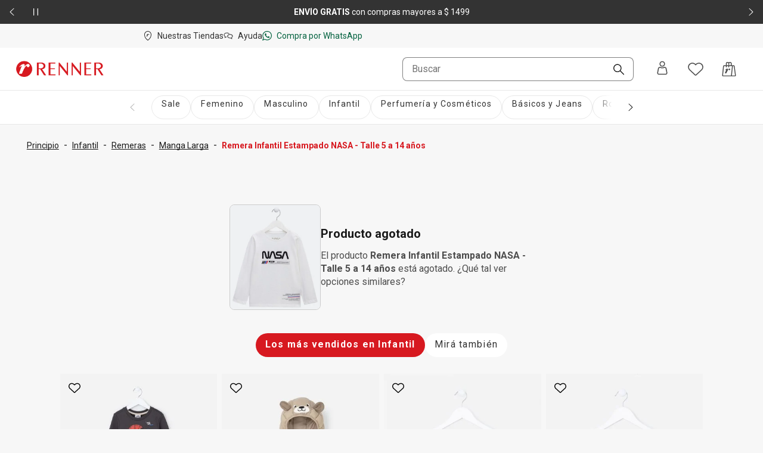

--- FILE ---
content_type: text/css; charset=UTF-8
request_url: https://www.renner.com/assets/navigational/_next/static/css/5b1f49303315ce61.css
body_size: 1839
content:
.AverageCustomerReviews_container__U8gfP{align-items:center;display:flex}.AverageCustomerReviews_sprite__Jt_OY{position:relative;overflow:hidden;display:flex;gap:var(--ds-spacing-s)}.AverageCustomerReviews_icon__3wDvg{fill:var(--ds-color-surface-error-hover)}.AverageCustomerReviews_icon__3wDvg.AverageCustomerReviews_dark__DAeBr{fill:var(--ds-color-surface-active-main)}.ProductRating_starWrapper__4X2qd{display:flex;align-items:center;border:none;background:var(--theme-light-background-layer-1);cursor:pointer;height:48px}.ProductRating_rate__xDElF{color:var(--theme-light-text-support);display:flex;font-size:var(--ds-font-size-s);font-style:normal;font-weight:var(--ds-font-weight-regular);line-height:normal;margin-left:var(--ds-spacing-xs);-webkit-text-decoration-line:underline;text-decoration-line:underline;height:14px}.ProductRating_seeReviews__8mPEr{display:flex;align-items:center}.ProductRating_mediaRating__trlFl>div{margin:auto;display:flex;align-items:center}.ProductRating_avoidIcon__pYo0D{margin-right:var(--ds-spacing-xs);width:18px;height:18px}.ProductRating_avoidText__v_MjF{font-size:var(--ds-font-size-s);display:flex;align-items:center;color:var(--ds-color-text-support)}.ShareButton_shareIconBox__BPvJD{width:48px;height:48px;display:flex;align-items:center;justify-content:center;border:none;background-color:rgba(0,0,0,0);cursor:pointer}.ShareButton_shareIconBox__BPvJD span{border-radius:1.25rem;width:3.1875rem;height:var(--ds-spacing-xl);padding:var(--ds-spacing-xs) var(--ds-spacing-m);justify-content:center;align-items:center;gap:.625rem;display:flex}@media(min-width:640px){.ShareButton_shareIconBox__BPvJD span{height:40px;width:48px}}@media(min-width:900px){.ShareButton_shareIconBox__BPvJD{margin-left:var(--ds-spacing-m)}.ShareButton_shareIconBox__BPvJD span{width:48px;height:48px}.ShareButton_shareIconBox__BPvJD span svg{height:20px;width:20px}.ShareButton_modalShare__ve93X{width:auto!important;min-height:232px!important}}.ProductCode_container__yWQDY{align-items:center;display:flex;justify-content:space-between;margin-top:-10px}.ProductCode_container__yWQDY .ProductCode_skuButton__7zwyO{cursor:pointer;border:none;background:rgba(0,0,0,0);color:var(--ds-color-text-helper);display:flex;font-size:var(--ds-font-size-s);font-weight:var(--ds-font-weight-regular);align-items:center;height:48px;width:100%}@media(min-width:640px){.ProductCode_container__yWQDY .ProductCode_skuButton__7zwyO{font-size:var(--ds-font-size-m)}}@media(min-width:900px){.ProductCode_container__yWQDY .ProductCode_skuButton__7zwyO{font-size:var(--ds-font-size-s)}.ProductCode_container__yWQDY{flex-direction:row}}.ProductCode_liveRegion__Km0J8{position:absolute;left:-9999px}.ProductCode_copyIcon__nn3DW{height:var(--ds-spacing-m);width:var(--ds-spacing-m);margin-left:var(--ds-spacing-xs)}.ProductCode_srOnly__KetpI{position:absolute;left:-9999px;width:1px;height:1px;overflow:hidden}.ProductCode_containerIcon__gkckf{cursor:pointer;border:none;height:var(--ds-spacing-m);width:var(--ds-spacing-m);color:var(--ds-color-text-helper);background:rgba(0,0,0,0)}.ProductDetails_container__WtzA7{display:flex;flex-direction:column}@media(min-width:900px){.ProductDetails_container__WtzA7{gap:var(--ds-spacing-xl);flex-direction:row;padding-top:var(--ds-spacing-l)}}@media(min-width:1300px){.ProductDetails_container__WtzA7{gap:var(--ds-spacing-2xl)}}.ProductDetails_lateralInformation__ISF6M{align-items:center;justify-content:space-between;margin-bottom:var(--ds-spacing-m);margin-top:var(--ds-spacing-m)}@media(min-width:900px){.ProductDetails_lateralInformation__ISF6M{width:326px;margin-top:0}}@media(min-width:1300px){.ProductDetails_lateralInformation__ISF6M{width:460px}}.ProductDetails_reviewContainer__UwAKR{flex-direction:column}@media(min-width:900px){.ProductDetails_reviewContainer__UwAKR{flex-direction:row;justify-content:space-around}}.ProductDetails_separator__PoCy5{margin-top:var(--ds-spacing-3xl);display:none}@media(min-width:900px){.ProductDetails_separator__PoCy5{display:block}.ProductReviewShimmer_shimmerPrincipalContainer__r1O3Z{display:flex;flex-direction:row}}.ProductReviewShimmer_shimmerWrapperTwo__tp9ak{width:100%}.ProductReviewShimmer_shimmerFirstContainer__bSt2Y{margin-top:var(--ds-spacing-3xl)}@media(min-width:900px){.ProductReviewShimmer_shimmerFirstContainer__bSt2Y{padding-left:var(--ds-spacing-none);padding-right:var(--ds-spacing-none)}}.ProductReviewShimmer_shimmerHeaderItem__60I0m{height:141px;margin-bottom:var(--ds-spacing-xl);border-radius:var(--ds-border-radius-rounded-small)}@media(min-width:640px){.ProductReviewShimmer_shimmerHeaderItem__60I0m{max-width:391px;height:81px;margin:auto auto var(--ds-spacing-xl) auto}}@media(min-width:900px){.ProductReviewShimmer_shimmerHeaderItem__60I0m{width:176px;height:24px;margin:var(--ds-spacing-none) var(--ds-spacing-none) var(--ds-spacing-xl) var(--ds-spacing-none)}}.ProductReviewShimmer_shimmerSecondItem__NzOIO{height:82px;margin-bottom:var(--ds-spacing-s);border-radius:var(--ds-border-radius-rounded-small)}@media(min-width:640px){.ProductReviewShimmer_shimmerSecondItem__NzOIO{min-width:296px;height:98px;flex:1 1}}@media(min-width:900px){.ProductReviewShimmer_shimmerSecondItem__NzOIO{flex:auto;margin-bottom:var(--ds-spacing-m)}}@media(min-width:640px){.ProductReviewShimmer_shimmerSecondContainer__erzSy{padding-left:var(--margin-horizontal-default);padding-right:var(--margin-horizontal-default);display:flex;flex-direction:row;flex-wrap:wrap;justify-content:space-between;gap:var(--ds-spacing-m)}}@media(min-width:900px){.ProductReviewShimmer_shimmerSecondContainer__erzSy{flex-direction:column;padding-left:var(--ds-spacing-none);padding-right:var(--ds-spacing-2xl);gap:var(--ds-spacing-none)}}.ProductReviewShimmer_shimmerThirdContainer__hZQwT{margin-top:var(--ds-spacing-2xl);display:flex;justify-content:space-between;align-items:center}@media(min-width:900px){.ProductReviewShimmer_shimmerThirdContainer__hZQwT{align-items:flex-end;padding-left:var(--ds-spacing-none);padding-right:var(--ds-spacing-none)}}.ProductReviewShimmer_shimmerThirdContainer__hZQwT .ProductReviewShimmer_wrapperShimmerThirdContainer__1v1Q5{display:flex;flex-direction:column;gap:var(--ds-spacing-s)}.ProductReviewShimmer_shimmerThirdContainer__hZQwT .ProductReviewShimmer_wrapperShimmerThirdContainer__1v1Q5 .ProductReviewShimmer_shimmerThirdItemOne__BzpRd{width:112px;height:16px}@media(min-width:375px){.ProductReviewShimmer_shimmerThirdContainer__hZQwT .ProductReviewShimmer_wrapperShimmerThirdContainer__1v1Q5 .ProductReviewShimmer_shimmerThirdItemOne__BzpRd{width:175px;height:20px}}.ProductReviewShimmer_shimmerThirdContainer__hZQwT .ProductReviewShimmer_wrapperShimmerThirdContainer__1v1Q5 .ProductReviewShimmer_shimmerThirdItemTwo__Bh348{width:55px;height:16px}@media(min-width:375px){.ProductReviewShimmer_shimmerThirdContainer__hZQwT .ProductReviewShimmer_wrapperShimmerThirdContainer__1v1Q5 .ProductReviewShimmer_shimmerThirdItemTwo__Bh348{display:none}}.ProductReviewShimmer_shimmerThirdContainer__hZQwT .ProductReviewShimmer_shimmerThirdItemThree__g1oiQ{width:115px;height:40px}.ProductReviewShimmer_shimmerFourthContainer__QtY3I{margin-top:var(--ds-spacing-m)}@media(min-width:900px){.ProductReviewShimmer_shimmerFourthContainer__QtY3I{margin-top:var(--ds-spacing-xl)}}.ProductReviewShimmer_shimmerFourthContainer__QtY3I .ProductReviewShimmer_shimmerFourthBigItem__13tnn{margin-bottom:var(--ds-spacing-s);border-radius:var(--ds-border-radius-rounded-small);height:132px}@media(min-width:640px){.ProductReviewShimmer_shimmerFourthContainer__QtY3I .ProductReviewShimmer_shimmerFourthBigItem__13tnn{height:143px}}@media(min-width:900px){.ProductReviewShimmer_shimmerFourthContainer__QtY3I .ProductReviewShimmer_shimmerFourthBigItem__13tnn{height:132px}}.ProductReviewShimmer_shimmerFourthContainer__QtY3I .ProductReviewShimmer_shimmerFourthLittleItem__U3Ir4{margin-top:var(--ds-spacing-xl);border-radius:var(--ds-border-radius-rounded-small);margin-left:var(--margin-horizontal-default);margin-right:var(--margin-horizontal-default);height:48px;min-width:290px}@media(min-width:640px){.ProductReviewShimmer_shimmerFourthContainer__QtY3I .ProductReviewShimmer_shimmerFourthLittleItem__U3Ir4{max-width:398px;margin-left:auto;margin-right:auto;max-width:388px}}.ProductDiscontinued_wrapper__ALHub{display:flex;flex-direction:column;align-items:center}@media(min-width:900px){.ProductDiscontinued_wrapper__ALHub{flex-direction:row;gap:var(--ds-spacing-3xl);justify-content:center;margin-top:var(--ds-spacing-3xl)}}.ProductDiscontinued_title__XSa_w{margin-top:var(--ds-spacing-l);color:var(--ds-color-primary-main);text-align:center;font-size:var(--ds-font-size-l);font-weight:var(--ds-font-weight-bold)}.ProductDiscontinued_textTitle__HHDDD{color:var(--ds-color-primary-light);font-size:var(--ds-font-size-m);font-weight:var(--ds-font-weight-bold);line-height:var(--ds-line-height-tall)}.ProductDiscontinued_image__00_DX{width:95px;height:110px;margin-top:var(--ds-spacing-l)}@media(min-width:900px){.ProductDiscontinued_image__00_DX{width:153px;height:177px}}.ProductDiscontinued_text__wWnth{width:90%;text-align:center;margin-top:var(--ds-spacing-m);font-size:var(--ds-font-size-m);color:var(--ds-color-primary-light);line-height:var(--ds-line-height-tall);font-weight:var(--ds-font-weight-regular)}@media(min-width:900px){.ProductDiscontinued_text__wWnth{margin:var(--ds-spacing-none);width:356px;flex-wrap:wrap;text-align:left;margin-top:var(--ds-spacing-m)}}.ProductDiscontinued_button__m4LIt{margin-top:var(--ds-spacing-l)}@media(min-width:640px){.ProductDiscontinued_button__m4LIt{width:398px;height:48px}}@media(min-width:900px){.ProductDiscontinued_button__m4LIt{width:375px}}.ProductDiscontinued_textWrapper__Rv843{display:flex;align-items:center;flex-direction:column}@media(min-width:900px){.ProductDiscontinued_textWrapper__Rv843{align-items:flex-start}}.ProductDiscontinued_imageWrapper___NmLx{display:flex}.ProductDiscontinued_imageWrapper___NmLx img{border:var(--ds-border-width-hairline) solid var(--ds-color-neutrals-70);border-radius:var(--ds-spacing-s)}.ProductDiscontinued_productRecommendation__eifsq{margin-top:var(--ds-spacing-2xl)}

--- FILE ---
content_type: application/javascript; charset=UTF-8
request_url: https://www.renner.com/assets/navigational/_next/static/chunks/app/%5Blang%5D/p/%5B...path%5D/page-b1d97884fa85358d.js
body_size: 37263
content:
(self.webpackChunk_N_E=self.webpackChunk_N_E||[]).push([[2822],{1071:e=>{e.exports={aboutProductContainer:"AboutProduct_aboutProductContainer__azprR",container:"AboutProduct_container__UPX2i",wrapper:"AboutProduct_wrapper__mb_ZP",title:"AboutProduct_title__b7djF",links:"AboutProduct_links__CUDT8",linksSpace:"AboutProduct_linksSpace__Hx1aM"}},1713:(e,t,r)=>{"use strict";r.d(t,{R:()=>i});var a=r(44252),l=r(77445);let i=(e,t)=>{var r;let i=l.f.getState();if(!i)return;let{details:n,skuId:s,catalogSku:o}=i;e({skuId:s||(null==n||null==(r=n.sku)?void 0:r.id)||"",details:n,catalogSku:o,brand:(0,a.IG)((null==n?void 0:n.brand)||""),...t||{}})}},4127:e=>{e.exports={separator:"Breadcrumb_separator__obgql",link:"Breadcrumb_link__g4o3e",currentPage:"Breadcrumb_currentPage__4dlns","current-page":"Breadcrumb_current-page__XIDOs",container:"Breadcrumb_container__tse8K","previous-button":"Breadcrumb_previous-button__56Ont","previous-button-icon":"Breadcrumb_previous-button-icon__pP19t",linkAshua:"Breadcrumb_linkAshua__nZ9ox",wrapper:"Breadcrumb_wrapper__SWFCd"}},4136:e=>{e.exports={container:"payment-details_container__2sze_",error:"payment-details_error__E8lKM",card:"payment-details_card__Gq_ab",content:"payment-details_content__FvL58",paymentTypeDataContainer:"payment-details_paymentTypeDataContainer__N7t19",paymentTypeData:"payment-details_paymentTypeData__nMUhq",shimmerTitle:"payment-details_shimmerTitle__2umJX",shimmerContent:"payment-details_shimmerContent___RjO_"}},5235:(e,t,r)=>{"use strict";r.d(t,{R:()=>i});var a=r(62535);let l=(0,r(27740).v)(e=>({productId:"",sessionId:"",setProductId:t=>e({productId:t}),setSessionId:t=>e({sessionId:t})})),i=e=>(0,a.V)(l,e)},5712:(e,t,r)=>{"use strict";r.d(t,{ProductMeasurementsChart:()=>_});var a=r(97191),l=r(4028),i=r(62110),n=r(72451),s=r(26898),o=r(81524),d=r(86928),c=r(51791),u=r(54080),m=r(5235);let p=(0,d.default)(()=>(n.AA.getState().push(),Promise.all([r.e(6338),r.e(8952)]).then(r.bind(r,86571)).finally(()=>n.AA.getState().pop())),{loadableGenerated:{webpack:()=>[86571]},ssr:!1}),_=e=>{let{details:t,bundle:r}=e,n=(0,s.A)("feature.virtualFittingRoom"),{isOpen:d,open:_,close:v}=(0,o.e)(),[h]=(0,m.R)(e=>[e.productId]),b=(0,c.useRef)(null);return h&&t.imageSizeChart||n&&t.imageSizeChart?(0,a.jsxs)(a.Fragment,{children:[(0,a.jsx)(u.A,{icon:(0,a.jsx)(l.P,{}),label:r["text.measurementsTable"],onClick:_,analyticsEvent:i.Yg,buttonRef:b,details:t}),d&&(0,a.jsx)(p,{bundle:r,details:t,buttonRef:b,close:v})]}):null}},5989:(e,t,r)=>{"use strict";r.d(t,{ConstantsProvider:()=>n,p:()=>s});var a=r(97191),l=r(51791);let i=l.createContext(void 0),n=e=>{let{constants:t,children:r}=e;return(0,a.jsx)(i.Provider,{value:t,children:r})},s=()=>l.useContext(i)},6260:(e,t,r)=>{"use strict";r.d(t,{ProductTitle:()=>o});var a=r(97191),l=r(77445);r(51791);var i=r(94636),n=r(79541),s=r.n(n);let o=e=>{var t,r;let{details:n}=e,o=null!=(r=null==(t=(0,l.E)(e=>[e.catalogSku])[0])?void 0:t.title)?r:n.title;return(0,a.jsxs)("div",{className:s().wrapper,children:[(0,a.jsx)("h1",{className:s().title,children:o}),(0,a.jsx)("div",{className:s().iconShare,children:(0,a.jsx)(i.w,{product:n})})]})}},6286:(e,t,r)=>{"use strict";r.r(t),r.d(t,{default:()=>n});var a=r(97191),l=r(86928);r(51791);let i=(0,l.default)(()=>Promise.all([r.e(4901),r.e(6125)]).then(r.bind(r,26125)),{loadableGenerated:{webpack:()=>[26125]},ssr:!1}),n=e=>{let{...t}=e;return t.isOpen?(0,a.jsx)(i,{...t}):null}},7371:e=>{e.exports={lateralContainer:"ProductInfo_lateralContainer__JrY8S",unavailable:"ProductInfo_unavailable__Bf4YW",productPriceContainer:"ProductInfo_productPriceContainer__3gjP9",alertInfo:"ProductInfo_alertInfo__PQ0kj"}},7409:e=>{e.exports={wrapper:"ProductDiscontinued_wrapper__ALHub",title:"ProductDiscontinued_title__XSa_w",textTitle:"ProductDiscontinued_textTitle__HHDDD",image:"ProductDiscontinued_image__00_DX",text:"ProductDiscontinued_text__wWnth",button:"ProductDiscontinued_button__m4LIt",textWrapper:"ProductDiscontinued_textWrapper__Rv843",imageWrapper:"ProductDiscontinued_imageWrapper___NmLx",productRecommendation:"ProductDiscontinued_productRecommendation__eifsq"}},7990:(e,t,r)=>{"use strict";r.d(t,{BuyTogetherFooter:()=>L});var a=r(97191),l=r(41614),i=r(85484);let n=async e=>await (0,l.w)("/api/graphql/cart/cart-add-items",{method:"POST",body:JSON.stringify({...e}),headers:{"content-type":"application/json"},priority:"high"}).then(async e=>{var t;let r=null==(t=await e.json())?void 0:t.data;return(0,i.R8)({cart:null==r?void 0:r.cart}),r}).catch(()=>{});var s=r(58426),o=r(24094),d=r(72451),c=r(46008),u=r(86928),m=r(51791),p=r(61526),_=r(22900),v=r(46335),h=r(61509),b=r(70675);let x=e=>{var t;let{price:r,products:a,availability:l,elementsToAdd:i,...n}=e,s=a.map((e,t)=>i[t]&&e?(0,b.x)(e,void 0,l[t]):null).filter(Boolean),o=null!=(t=(0,p.$1)(l.map(e=>{var t;return null==e||null==(t=e.price)?void 0:t.currency}).filter(Boolean)))?t:"BRL";(0,v.A)({eventName:_.lG,sectionName:h._s,elementName:h.br,currency:o,item:s,value:null!=r?r:void 0,...n})},g=e=>{let{price:t,products:r,availability:a,elementsToAdd:l,errorMessage:i}=e;x({price:t,products:r,availability:a,elementsToAdd:l,elementName:h.a9,eventType:"view",elementType:"modal",errorMessage:i})};var f=r(95681),j=r(52347),y=r(19432),w=r(18744),N=r(33402),S=r(91814),P=r(14951),k=r(26535),I=r(9264),C=r(98330),A=r.n(C);let R=()=>{let[e,t]=(0,j.c)(e=>[e.products,e.selected]),r=(0,p.WS)(e).filter((e,r)=>t[r]).map(e=>{if(!e)return null;let t=(0,y.H)(e).sku;return{media:(0,p.$1)(t.medias),sku:t.id}}),l=r.length,i=l>4?r.slice(0,3):r,n=i.length;return(0,a.jsxs)("div",{className:A().products,children:[i.map(e=>{var t;return(0,a.jsx)(m.Fragment,{children:(null==e?void 0:e.media)?(0,a.jsx)(I.ResponsiveImage,{...e.media,className:A().avatar}):(0,a.jsx)(k.K,{className:(0,P.A)(A().avatar,A().error)})},null!=(t=null==e?void 0:e.sku)?t:"")}),l>n&&(0,a.jsxs)("div",{className:(0,P.A)(A().avatar,A().text),children:["+",l-n]})]})},T=()=>{let[e,t,r,l]=(0,j.c)(e=>[e.selected,e.selectedSkus,e.price,e.loading]),{locale:i}=(0,o.Ym)(),n=(0,S.GP)(r,i),s=(0,f.B)(e,t),d=e.filter(e=>e).length,{t:c}=(0,o.Bd)("product-buy-together");return(0,a.jsxs)("div",{className:A().text,children:[(0,a.jsx)(R,{}),(0,a.jsx)("div",{className:A().boxText,children:"selectMoreElements"!==s&&r?(0,a.jsxs)("div",{className:A().priceWrapper,children:[(0,a.jsxs)("div",{className:A().amountSelectedWrapper,children:[(0,a.jsx)(N.N,{className:A().icon}),(0,a.jsxs)("span",{className:A().amountSelected,children:[c("text.first"),"\xa0",(0,a.jsx)("b",{children:d}),"\xa0",c("text.second")]})]}),(0,a.jsx)("span",{className:A().finalPrice,children:l?(0,a.jsx)(w.M_,{className:A().priceShimmer}):n})]}):(0,a.jsxs)(a.Fragment,{children:[(0,a.jsx)(N.N,{className:A().icon}),(0,a.jsx)("span",{className:A().selectMore,children:c("text.selectMoreElements")})]})})]})},M=(0,u.default)(()=>Promise.all([r.e(2832),r.e(7352),r.e(7309)]).then(r.bind(r,87309)),{loadableGenerated:{webpack:()=>[87309]},ssr:!1}),B=(0,u.default)(()=>Promise.all([r.e(282),r.e(7693),r.e(2714)]).then(r.bind(r,72714)),{loadableGenerated:{webpack:()=>[72714]},ssr:!1}),F=(e,t,r,a)=>e.map((e,l)=>{var i,n,s;let o=r[l];if(!e||!o)return null;let d=(0,y.H)(o),c=null!=(n=null==(i=a[l])?void 0:i.aggregationKey)?n:d.aggregationKey;return{skuId:null!=(s=t[l])?s:d.sku.id,productId:d.productId,quantity:1,productAggregationKey:null!=c?c:d.productId}}).filter(Boolean),L=()=>{let[e,t,r,l,i,u]=(0,j.c)(e=>[e.selected,e.selectedSkus,e.products,e.setFormErrorSubmitted,e.availability,e.price]),[_,v]=(0,d.Pf)(e=>[e.startLoading,e.finishLoading]),[h,b]=(0,m.useState)(null),y=(0,c.V)(),[w,N]=(0,m.useState)([]),[S,P]=(0,m.useState)(!1),k=(0,f.B)(e,t),{t:I}=(0,o.Bd)("product-buy-together"),C="selectMoreElements"===k,R=I("button.buy"),L=()=>{N([])},E=()=>{y({href:I("cart.url")||"/cart"})},O=async()=>{if(S&&P(!1),!C)if("missingSelectAttributes"===k)l(!0);else{l(!1),_();let a=(0,p.hj)(w),s=a?t.map(e=>!!e&&w.includes(e)):e,o=await n({items:F(s,t,r,i)}),d=null==o?void 0:o.itemsNotAdded;if((null==o?void 0:o.cart)&&(0,p.Im)(d))b({message:I("snackbar.success.message"),type:"success",onClick:E,buttonText:I("snackbar.success.button")}),x({price:u,products:r,availability:i,elementsToAdd:s});else if((0,p.hj)(d)&&!a){let e=(0,p.WS)(d).map(e=>e.skuId).filter(Boolean);N(e),P(!0),g({price:u,products:r,availability:i,elementsToAdd:s,errorMessage:"Error adding skus ".concat(e.join(","))})}else b({message:I("snackbar.error.message"),type:"error",onClick:O,buttonText:I("snackbar.error.button")}),g({price:u,products:r,availability:i,elementsToAdd:s,errorMessage:"General error adding to cart"});v()}};return(0,a.jsxs)(a.Fragment,{children:[(0,a.jsxs)("div",{className:A().footer,children:[(0,a.jsx)(T,{}),(0,a.jsx)(s.$,{disabled:C,onClick:O,className:A().button,children:R})]}),!!h&&(0,a.jsx)(M,{title:h.message,variant:h.type,closeText:h.buttonText,isOpen:!0,swipeDirection:"down",onClick:h.onClick,onClose:()=>{b(null),L()}}),!!S&&(0,a.jsx)(B,{onRetry:O,skus:w,onClose:()=>P(!1)})]})}},8784:e=>{e.exports={wrapper:"NotifyMeButton_wrapper__HTWOo",button:"NotifyMeButton_button__Fb3iD"}},8952:(e,t,r)=>{"use strict";r.d(t,{T:()=>i});var a=r(61526);let l=(e,t)=>e.find(e=>{var r;return e.skuId===t||!!l((0,a.WS)(null==(r=e.variants)?void 0:r.entries),t)}),i=(e,t,r)=>{var i,n,s;let{variants:o}=e;if(!o)return{selectors:[],selected:null!=r?r:""};let d=o.entries,c=l(d,r);return o.type===t.type?{selectors:(0,a.WS)(d),selected:null!=(s=null!=(n=null==c?void 0:c.skuId)?n:r)?s:""}:{selectors:(0,a.WS)(null==c||null==(i=c.variants)?void 0:i.entries),selected:null!=r?r:""}}},13347:(e,t,r)=>{"use strict";r.d(t,{c:()=>a});let a=e=>"poster"in e||"url"in e},13910:(e,t,r)=>{"use strict";r.d(t,{ProductNotFoundButton:()=>o});var a=r(97191),l=r(24094),i=r(34061),n=r(49099),s=r.n(n);let o=e=>{var t,r,n;let{...o}=e,{t:d}=(0,l.Bd)("product-not-found");return(null==o||null==(t=o.link)?void 0:t.href)?(0,a.jsx)(i.v,{link:{href:null==(r=o.link)?void 0:r.href},className:s().button,...o,children:null!=(n=o.text)?n:d("button.checkOutNewArrivals")}):null}},13993:e=>{e.exports={starWrapper:"ProductRating_starWrapper__4X2qd",rate:"ProductRating_rate__xDElF",seeReviews:"ProductRating_seeReviews__8mPEr",mediaRating:"ProductRating_mediaRating__trlFl",avoidIcon:"ProductRating_avoidIcon__pYo0D",avoidText:"ProductRating_avoidText__v_MjF"}},14869:(e,t,r)=>{"use strict";r.d(t,{Z:()=>i});var a=r(41614),l=r(85484);let i=async e=>await (0,a.w)("/api/graphql/cart/cart-add-item",{method:"POST",body:JSON.stringify({...e}),headers:{"content-type":"application/json"},priority:"high"}).then(async e=>{var t;let r=null==(t=await e.json())?void 0:t.data;return(0,l.R8)({cart:r}),r}).catch(()=>{})},16057:(e,t,r)=>{"use strict";r.d(t,{A:()=>c});var a=r(97191),l=r(14951),i=r(51791);let n=e=>{let{isSymbol:t=!1,color:r="#ffa800",stroke:l="transparent",width:i=16,height:n=16,type:s="full",...o}=e,d="#rating-".concat(s);return(0,a.jsx)(a.Fragment,{children:t?(0,a.jsx)("svg",{xmlns:"http://www.w3.org/2000/svg",className:"hidden",children:(0,a.jsxs)("defs",{children:[(0,a.jsxs)("symbol",{id:"rating-empty",viewBox:"0 0 24 24",children:[(0,a.jsx)("title",{children:"Empty Star"}),(0,a.jsx)("path",{d:"M23.97 9.06c-.09-.28-.33-.49-.62-.53l-7.27-1L12.69.42c-.12-.26-.38-.42-.68-.42s-.56.16-.68.42L7.94 7.53l-7.28 1c-.29.04-.52.24-.62.53-.09.29-.02.61.18.82l5.33 5.57-1.45 7.59c-.06.3.05.61.28.79.23.19.55.21.8.08l6.81-3.56 6.81 3.56c.11.05.22.08.34.08.17 0 .33-.06.46-.17.23-.19.34-.49.28-.78l-1.45-7.59 5.33-5.57c.21-.21.28-.52.19-.82h.01ZM7.13 15.34a.825.825 0 0 0-.21-.72L2.39 9.9l6.14-.85c.25-.03.47-.2.58-.43L12 2.57l2.89 6.05c.11.24.33.4.58.43l6.14.85-4.53 4.74c-.18.19-.26.46-.21.72l1.23 6.42-5.76-3.01c-.21-.11-.47-.11-.68 0L5.9 21.78l1.23-6.42Z"})]}),(0,a.jsxs)("symbol",{id:"rating-full",viewBox:"0 0 24 24",children:[(0,a.jsx)("title",{children:"Full Star"}),(0,a.jsx)("path",{d:"M23.97 9.06c-.09-.28-.33-.49-.62-.53l-7.27-1L12.69.42c-.12-.26-.38-.42-.68-.42s-.56.16-.68.42L7.94 7.53l-7.28 1c-.29.04-.52.24-.62.53-.09.29-.02.61.18.82l5.33 5.57-1.45 7.59c-.06.3.05.61.28.79.23.19.55.21.8.08l6.81-3.56 6.81 3.56c.11.05.22.08.34.08.17 0 .33-.06.46-.17.23-.19.34-.49.28-.78l-1.45-7.59 5.33-5.57c.21-.21.28-.52.19-.82h.01Z"})]}),(0,a.jsxs)("symbol",{id:"rating-half",viewBox:"0 0 24 24",children:[(0,a.jsx)("title",{children:"Half Star"}),(0,a.jsx)("path",{fillRule:"evenodd",d:"M12 0c.3 0 .56.16.68.42l3.39 7.11 7.27 1c.29.04.53.25.62.53h-.01c.09.3.02.62-.19.83l-5.33 5.57 1.45 7.59c.06.29-.05.6-.28.78-.13.1-.29.17-.46.17-.12 0-.23-.03-.34-.08l-6.81-3.56h-.01l-.39.21-6.42 3.36c-.25.13-.57.1-.8-.08s-.34-.49-.28-.79l1.45-7.59L.22 9.88c-.2-.21-.27-.52-.18-.82.03-.1.08-.18.14-.25.12-.15.29-.25.49-.28l7.27-1L11.32.42C11.44.16 11.7 0 12 0Zm0 18.68c.12 0 .24.03.35.09l5.76 3.01-1.23-6.42c-.05-.26.03-.53.21-.72l4.53-4.74-6.14-.85c-.25-.03-.47-.19-.58-.43l-2.89-6.05v16.11Z"})]})]})}):(0,a.jsx)("svg",{width:i,height:n,fill:r,stroke:l,...o,children:(0,a.jsx)("use",{xlinkHref:d,href:d})})})};var s=r(32876),o=r.n(s);let d=(e,t)=>{let r=e-t;return r<.25?"empty":r<.75?"half":"full"},c=e=>{let{rate:t,maxStarReviews:r=5,starSize:s=16,className:c,starColor:u="default",...m}=e;return(0,a.jsx)("div",{className:(0,l.A)(o().container,c),...m,children:(0,a.jsx)("div",{className:o().sprite,children:Array.from(Array(r).keys()).map(e=>(0,a.jsx)(i.Fragment,{children:(0,a.jsx)(n,{className:(0,l.A)(o().icon,"default"!==u&&o()[u]),type:d(t,e),width:s,height:s,role:"img"})},e))})})}},17738:(e,t,r)=>{"use strict";r.d(t,{BuyTogetherInitializeState:()=>n});var a=r(97191),l=r(51791),i=r(52347);let n=e=>{let{product:t,references:r}=e,[n]=(0,i.c)(e=>[e.setProducts]);return(0,l.useEffect)(()=>{n([t,...r])},[t,r,n]),(0,a.jsx)(a.Fragment,{})}},18300:(e,t,r)=>{"use strict";r.d(t,{m:()=>v});var a=r(97191),l=r(69312),i=r(14951),n=r(36647),s=r(51791),o=r(61526),d=r(45267),c=r(20131),u=r(82734),m=r(64033),p=r.n(m);let _="transparent",v=e=>{let{selector:t,selected:r,handleClick:m,size:v="large",tabIndex:h=0}=e,b=(0,s.useRef)(null),[x,g]=(0,s.useState)(_),{isEnabled:f}=(0,n.Jr)(d.Vp);(0,s.useEffect)(()=>{if(b.current&&(null==t?void 0:t.hexCode)){var e;let r=(0,o.$1)(null==(e=b.current)?void 0:e.children);r&&(r.style.backgroundColor=t.hexCode,g(t.hexCode))}},[null==t?void 0:t.hexCode]);let j=(0,c.v)(t),y=!j&&(0,c.u)(t,f);return(0,a.jsxs)("div",{className:(0,i.A)(p().wrapper,!j&&!y&&p().notifyMe),children:[(0,a.jsx)(u.T,{selector:t}),(0,a.jsx)(l.m,{ref:b,color:_,label:"",disabled:y,checked:r===t.skuId,value:null!=x?x:_,variant:"circle",onClick:()=>m(t.skuId),"aria-label":t.value,"data-sku":t.skuId,size:v,tabIndex:h,className:p().notifyMe})]})}},19432:(e,t,r)=>{"use strict";r.d(t,{H:()=>a});let a=e=>e&&"target"in e?e.target:e},20131:(e,t,r)=>{"use strict";r.d(t,{u:()=>i,v:()=>n});var a=r(61526);let l=(e,t)=>t?"Discontinued"===e.availability:!e.purchasable,i=(e,t)=>{var r;let i=(0,a.WS)(null==e||null==(r=e.variants)?void 0:r.entries);return(0,a.Im)(i)?l(e,t):i.every(e=>l(e,t))},n=e=>{var t;let r=(0,a.WS)(null==e||null==(t=e.variants)?void 0:t.entries);return(0,a.Im)(r)?e.purchasable:r.some(e=>e.purchasable)}},20320:e=>{e.exports={productNote:"product-note_productNote__n5qpp",productNoteOption:"product-note_productNoteOption__vQCKT",icon:"product-note_icon__wnjW5",iconRating:"product-note_iconRating__xrS0Z",noRating:"product-note_noRating__fl5nl",wrapperShimmer:"product-note_wrapperShimmer__9Fgba",productNoteShimmer:"product-note_productNoteShimmer__rqwrP",separator:"product-note_separator__2a9AB",IcPhotoSearch:"product-note_IcPhotoSearch__AJUeI"}},21060:e=>{e.exports={imageGallery:"ReviewImagesGallery_imageGallery__I3bXS",image:"ReviewImagesGallery_image__C6oDa",remainingImages:"ReviewImagesGallery_remainingImages__bY_2a",grayButton:"ReviewImagesGallery_grayButton__z6ieS"}},21636:(e,t,r)=>{"use strict";r.d(t,{lK:()=>i,vi:()=>n,w2:()=>l});let a=(e,t)=>{var r,a;return null!=(a=null==t||null==(r=t.sku)?void 0:r.availability)?a:e.sku.availability},l=(e,t)=>"PreOrder"===a(e,t),i=(e,t)=>"PreLaunch"===a(e,t),n=(e,t)=>{let r=a(e,t);return["OutOfStock","PreLaunch"].some(e=>r===e)}},23925:(e,t,r)=>{"use strict";r.r(t),r.d(t,{default:()=>a});let a={src:"/assets/navigational/_next/static/media/APIRequestErrorImage.d4547ec3.svg",height:177,width:177,blurWidth:0,blurHeight:0}},25378:e=>{e.exports={loadMore:"LoadMoreModal_loadMore__yP_ZB",isModal:"LoadMoreModal_isModal__QLvlF"}},25842:(e,t,r)=>{"use strict";r.d(t,{j:()=>i});var a=r(62535);let l=(0,r(27740).v)(e=>({isOpen:!1,open:t=>e({isOpen:!0,variant:t}),close:()=>e({isOpen:!1}),variant:"success"})),i=e=>(0,a.V)(l,e)},26898:(e,t,r)=>{"use strict";r.d(t,{A:()=>l});var a=r(24094);let l=(e,t)=>{let{t:r}=(0,a.Bd)(null!=t?t:"features"),l=r(e);return["true","false"].includes(l)?"true"===l:(console.error("It was impossible to find the key ".concat(e,". Check if it was created or if is missing to import it into a bundle")),!1)}},27171:(e,t,r)=>{"use strict";let a,l;r.d(t,{K:()=>R});var i=r(97191),n=r(81914),s=r(14951),o=r(24094),d=r(7075),c=r(31122),u=r(51791),m=r(13347),p=r(9264),_=r(40474),v=r(62165),h=r(70170),b=r.n(h);let x=e=>{var t,r,a,l,n,d,c;let{direction:u,type:m,instance:p,disabled:_,onClick:h,...x}=e,{t:g}=(0,o.Bd)("image-carousel"),{t:f}=(0,o.Bd)("product-carousel"),j=Number(null==p||null==(a=p.current)||null==(r=a.track)||null==(t=r.details)?void 0:t.rel),y=(null==p||null==(c=p.current)||null==(d=c.track)||null==(n=d.details)||null==(l=n.slides)?void 0:l.length)||0,w=j+1>=y?0:j+1,N="".concat(g("button.ariaLabel.next")," - ").concat(f("photo",w+1,y)),S="".concat(g("button.ariaLabel.previous")," - ").concat(f("photo",(j-1<=0?0:j-1)+1,y));return(0,i.jsx)("button",{type:"button",className:(0,s.A)(b().arrowButton,"left"!==u&&b().next,"gallery"===m?b().arrowButtonGallery:b().arrowButtonThumbnail),"aria-label":"left"!==u?N:S,onClick:e=>{h&&h(e),p&&p.current&&("left"===u?null==p||p.current.prev():null==p||p.current.next())},disabled:_,...x,children:(0,i.jsx)("span",{className:(0,s.A)(!_&&b().hover),children:(0,i.jsx)(v.A,{})})})};var g=r(54992),f=r.n(g);let j={x:0,y:0},y=()=>{a=void 0,j={x:0,y:0},l=void 0},w=e=>"mousedown"===e.type||"mousemove"===e.type||"mouseenter"===e.type?{x:e.clientX,y:e.clientY}:"touchstart"===e.type||"touchmove"===e.type?{x:e.touches[0].clientX,y:e.touches[0].clientY}:void 0,N=(e,t)=>{var r,a;let l=t?"translate3d(".concat(j.x,"px, ").concat(j.y,"px, 0px) scale(2)"):"scale(1)";null==(a=e.current)||null==(r=a.style)||r.setProperty("transform",l)},S=!1,P=e=>{if(!S)return;let t=e.currentTarget.getBoundingClientRect();j={x:-(e.clientX-t.left)+t.width/2,y:-(e.clientY-t.top)+t.height/2}},k=e=>{let{src:t,alt:r,width:n,height:o,superZoomEnabled:c,setSuperZoom:m}=e,{isMobile:_,isTablet:v,isDesktop:h,isLargeDesktop:b}=(0,d.d)(),x=(0,u.useRef)(null),g=v&&n>o,k=(0,u.useRef)(null);(0,u.useEffect)(()=>{x.current&&I.current&&g&&(x.current.style.height="".concat(o,"px"),I.current.style.height="".concat(o,"px"))},[o,g]),(0,u.useEffect)(()=>{if(!c||_)return y(),N(k,c),()=>{y(),N(k,!1)}},[c,_]);let I=(0,u.useRef)(null),C=()=>{let e=new Date().getTime();l&&e-l<300?(N(k,!c),m(!c)):l=e};return(0,i.jsx)("div",{ref:x,onTouchStart:e=>{if(!c)return;let t=w(e);t&&(a={...t})},onTouchMove:e=>{if(!c)return;let t=w(e);if(!t||!a)return;let r=t.y-a.y;j={x:t.x-a.x+j.x,y:r+j.y},a=t,N(k,c)},onClick:C,className:(0,s.A)(f().wrapper,(_||v)&&f().cursorTabletMobile),children:(0,i.jsx)("div",{ref:I,onMouseMove:e=>{c&&(S=!0,(h||b)&&(P(e),N(k,!0)))},onMouseEnter:e=>{S=!0,(h||b)&&(P(e),setTimeout(()=>{S&&m(!0),N(k,!0)},50))},onMouseLeave:()=>{S=!1,(h||b)&&setTimeout(()=>{S||m(!1),N(k,!1)},50)},className:f().imageContainer,children:(0,i.jsx)(p.ResponsiveImage,{imageRef:k,alt:r,mobile:{src:t,height:o,width:n},onClick:C,imageLayout:"fill"})})})};var I=r(57194),C=r.n(I);let A=(e,t)=>{let r=window.innerWidth,a=t-96;if(r<640)return 4.6;if(r<900)return 4.7;if(r<1300)if(t<384)return e?a/56.8:3;else return e?5:3;if(t<496)return e?a/79.6:5;return 5},R=e=>{let{medias:t,slide:r,userName:a="",isFullscreen:l=!1,loop:v=!1}=e,[h,b]=(0,u.useState)(r),[g,f]=(0,u.useState)(r),[j,y]=(0,u.useState)(0),w=(0,u.useRef)([]),N=(0,u.useRef)([]),{isTablet:S,isDesktop:P}=(0,d.d)(),{t:I}=(0,o.Bd)("product-carousel"),[R,T]=(0,u.useState)(!1),M=()=>R&&T(!1),B=(0,u.useCallback)((e,t)=>{w.current[t]=e},[]),F=(0,u.useCallback)((e,t)=>{e&&(N.current[t]=e)},[]),L=(0,u.useCallback)(()=>{t.forEach((e,t)=>{if((0,m.c)(e)){let r=w.current[t];if(r&&e.poster){let t=S&&e.poster.mobile.width>e.poster.mobile.height,a=S&&e.poster.mobile.height>e.poster.mobile.width;t?(r.style.height="".concat(e.poster.mobile.height,"px"),r.classList.add(C().videoTabletHorizontal)):a&&(r.style.width="".concat(e.poster.mobile.width,"px"),r.classList.add(C().videoTabletVertical))}}else{let r=N.current[t];r&&e.height&&e.width&&S&&e.height<e.width&&(r.style.height="".concat(e.height,"px"),r.classList.add(C().imageHorizontalTablet))}})},[t,S]);(0,u.useEffect)(()=>{L()},[t,S,L]),(0,u.useEffect)(()=>{let e=()=>{y(e=>e+1)};return window.addEventListener("resize",e),()=>{window.removeEventListener("resize",e)}},[]);let[E,O]=(0,c.E)({initial:0,loop:v,slides:{perView:1},drag:!R,slideChanged:e=>{M(),b(e.track.details.rel)}}),[D,W]=(0,c.E)({vertical:window.innerWidth>=900,loop:!1,drag:!P,slides:{perView:A(l,window.innerHeight),spacing:4},slideChanged:e=>{M(),f(e.track.details.rel)},created:e=>{e.moveToIdx(g)}},[(e=>t=>{let r=()=>{t.slides.forEach(e=>{e.classList.remove(C().active)})},a=e=>{t.slides[e].classList.add(C().active)},l=()=>{t.slides.forEach((t,r)=>{t.addEventListener("click",()=>{e.current&&e.current.moveToIdx(r)})})};t.on("created",()=>{e.current&&(a(t.track.details.rel),l(),e.current.on("animationStarted",e=>{r();let l=e.animator.targetIdx||0;a(e.track.absToRel(l)),t.moveToIdx(Math.min(t.track.details.maxIdx,l))}),e.current.moveToIdx(h))})})(O)]),V=t.length,z=e=>h===e&&(0,m.c)(t[e]);return(0,i.jsxs)("div",{className:(0,s.A)(C().containerZoomMediaCarousel,l?C().isFullscreen:C().notFullscreen),role:"region","aria-label":I("modal.ariaLabel",a),"data-testid":"fullscreen-class",children:[(0,i.jsxs)("div",{className:(0,s.A)(C().containerGallery,l?C().containerGalleryIsFullScreen:C().containerGalleryNotFullscreen),children:[V>1&&!R&&(0,i.jsx)(x,{onClick:M,direction:"left",type:"gallery",instance:O,disabled:!v&&0===h}),(0,i.jsx)("div",{ref:E,className:(0,s.A)("keen-slider",C().gallery),children:t.map((e,t)=>{if((0,m.c)(e)){var r,a;return(0,i.jsx)("div",{className:(0,s.A)("keen-slider__slide",C().slide,l?C().slideIsFullscreen:C().slideNoFullscreen),children:(0,i.jsx)(_.L,{className:C().video,index:t,video:e.url,poster:null==e||null==(a=e.poster)||null==(r=a.mobile)?void 0:r.src,autoPlay:!0,isFullScreen:z(t),loop:!0,muted:!0,onVideoRef:e=>B(e,t)},"video")},t)}return(0,i.jsx)("div",{className:(0,s.A)("keen-slider__slide",C().slide,l?C().slideIsFullscreen:C().slideNoFullscreen),ref:e=>{F(e,t)},children:(0,i.jsx)(k,{superZoomEnabled:R,setSuperZoom:T,src:e.image,alt:I("photo.name",t+1),tabIndex:h===t?void 0:-1,width:e.width,height:e.height})},t)})}),V>1&&!R&&(0,i.jsx)(x,{onClick:M,direction:"right",type:"gallery",instance:O,disabled:!v&&!!(O.current&&h===O.current.track.details.slidesLength-1),"data-testid":"right-arrow"})]}),(0,i.jsxs)("div",{className:(0,s.A)(C().containerThumbnail,l?C().ThumbnailIsFullscreen:C().ThumbnailNotFullscreen),children:[V>5&&(0,i.jsx)(x,{direction:"left",type:"thumbnail",instance:W,disabled:0===g}),(0,i.jsx)("div",{ref:D,className:(0,s.A)("keen-slider thumbnail",C().galleryThumbnail,V<5&&C().centerThumbnail,l?C().galleryThumbnailIsFullscreen:C().galleryThumbnailNotFullscreen),children:t.map((e,t)=>{var r,a,l;return(0,m.c)(e)?(0,i.jsxs)("div",{className:(0,s.A)("keen-slider__slide",C().thumb),"data-testid":"thumbnail",children:[(0,i.jsx)(p.ResponsiveImage,{className:C().imageThumb,alt:I("photo.name",t+1),mobile:{src:null!=(a=null==(r=e.poster)?void 0:r.mobile.src)?a:"",height:0,width:0},imageLayout:"fill","data-testid":"slide-".concat(t)}),(0,i.jsx)("span",{className:C().play,children:(0,i.jsx)(n.$,{className:C().playVideoThumb})})]},t):(0,i.jsx)("div",{className:(0,s.A)("keen-slider__slide",C().thumb),"data-testid":"thumbnail",children:(0,i.jsx)(p.ResponsiveImage,{className:C().imageThumb,alt:I("photo.name",t+1),mobile:{src:null!=(l=e.thumbnail)?l:e.image,height:0,width:0},imageLayout:"fill"})},t)})}),V>5&&(0,i.jsx)(x,{direction:"right",type:"thumbnail",instance:W,disabled:g+A(l,window.innerHeight)-1+1>=V,"data-testid":"right-arrow"})]})]})}},27531:(e,t,r)=>{"use strict";r.d(t,{t:()=>i});var a=r(62535);let l=(0,r(27740).v)(e=>({isOpen:!1,open:()=>e({isOpen:!0}),close:()=>e({isOpen:!1})})),i=e=>(0,a.V)(l,e)},27912:(e,t,r)=>{"use strict";r.d(t,{ProductPageView:()=>b});var a=r(61526),l=r(80715),i=r(22900),n=r(42767),s=r(88787);let o=e=>{let{item:t,currency:r,...a}=e,l=Array.isArray(t)?t:[t],o=(0,s.q2)(l);(0,s.cL)({event:i.It,eventName:i.It,sectionName:n.qr,elementName:n.qr,eventType:"view",elementType:"page",...a,ecommerce:{items:l,currency:r,value:o}})},d=function(e){var t;let r=arguments.length>1&&void 0!==arguments[1]?arguments[1]:1;return null==(t=(0,a.Ly)(e.categories,r))?void 0:t.name},c=e=>{var t,r,a,i;let{details:n,catalogSku:s}=e,o=null!=(a=null==s||null==(t=s.sku)?void 0:t.id)?a:n.sku.id,c=null!=(i=null==s||null==(r=s.sku)?void 0:r.price)?i:n.sku.price,u=(0,l.u)(n.variants,o);return{skuId:o,productId:n.productId,name:n.title,brand:n.brand,listPrice:null==c?void 0:c.listPrice,salePrice:null==c?void 0:c.salePrice,variant:u.join("|"),category:d(n),category2:d(n,2),category3:d(n,3),category4:d(n,4)}},u=e=>{var t,r,a,l,i;o({item:c(e),currency:null!=(i=null==(a=e.catalogSku)||null==(r=a.sku)||null==(t=r.price)?void 0:t.currency)?i:null==(l=e.details.sku.price)?void 0:l.currency})};var m=r(77445),p=r(51791),_=r(62535);let v=(0,r(27740).v)(e=>({lastProductIdEvent:null,setLastProductIdEvent:t=>e({lastProductIdEvent:t})})),h=e=>(0,_.V)(v,e),b=e=>{let{details:t}=e,[r,a]=h(e=>[e.lastProductIdEvent,e.setLastProductIdEvent]),[l,i,n]=(0,m.E)(e=>[e.updatingSku,e.catalogSku,e.details]);return(0,p.useEffect)(()=>{r||(a(t.productId),u({details:t}))},[t,a,r]),(0,p.useEffect)(()=>{!l&&(null==n?void 0:n.productId)!==r&&r&&(a(t.productId),u({details:t,catalogSku:i}))},[l,r,i,t,a,n]),null}},28122:(e,t,r)=>{"use strict";r.d(t,{y:()=>s});var a=r(97191),l=r(14951),i=r(57863),n=r.n(i);let s=e=>{let{className:t}=e;return(0,a.jsx)("div",{className:(0,l.$)(n().horizontalSeparator,t)})}},28953:e=>{e.exports={tooltip:"tooltip_tooltip__esbo2",trigger:"tooltip_trigger__yYhOY",hover:"tooltip_hover__7fnjz",open:"tooltip_open__WAfqf"}},29252:e=>{e.exports={shimmerPrincipalContainer:"ProductReviewShimmer_shimmerPrincipalContainer__r1O3Z",shimmerWrapperTwo:"ProductReviewShimmer_shimmerWrapperTwo__tp9ak",shimmerFirstContainer:"ProductReviewShimmer_shimmerFirstContainer__bSt2Y",shimmerHeaderItem:"ProductReviewShimmer_shimmerHeaderItem__60I0m",shimmerSecondItem:"ProductReviewShimmer_shimmerSecondItem__NzOIO",shimmerSecondContainer:"ProductReviewShimmer_shimmerSecondContainer__erzSy",shimmerThirdContainer:"ProductReviewShimmer_shimmerThirdContainer__hZQwT",wrapperShimmerThirdContainer:"ProductReviewShimmer_wrapperShimmerThirdContainer__1v1Q5",shimmerThirdItemOne:"ProductReviewShimmer_shimmerThirdItemOne__BzpRd",shimmerThirdItemTwo:"ProductReviewShimmer_shimmerThirdItemTwo__Bh348",shimmerThirdItemThree:"ProductReviewShimmer_shimmerThirdItemThree__g1oiQ",shimmerFourthContainer:"ProductReviewShimmer_shimmerFourthContainer__QtY3I",shimmerFourthBigItem:"ProductReviewShimmer_shimmerFourthBigItem__13tnn",shimmerFourthLittleItem:"ProductReviewShimmer_shimmerFourthLittleItem__U3Ir4"}},29631:e=>{e.exports={reviewsCountOrderWrapper:"ProductReviewOrderBy_reviewsCountOrderWrapper__gR0zf",reviewsCount:"ProductReviewOrderBy_reviewsCount__hi8Af",modalReviewsCountOrderWrapper:"ProductReviewOrderBy_modalReviewsCountOrderWrapper__lUmE9",dropdownContainer:"ProductReviewOrderBy_dropdownContainer__KEPqd",dropdownOptions:"ProductReviewOrderBy_dropdownOptions__taJGe"}},31480:(e,t,r)=>{"use strict";r.d(t,{ProductExchangeReturnsChart:()=>d});var a=r(97191),l=r(90183),i=r(62110),n=r(51791),s=r(54080),o=r(27531);let d=e=>{let{details:t,bundle:r,classNameButton:d,onClickProps:c}=e,[u]=(0,o.t)(e=>[e.open]),m=(0,n.useRef)(null);return(0,a.jsx)(a.Fragment,{children:(0,a.jsx)(s.A,{icon:(0,a.jsx)(l.o,{}),label:r["text.exchangeReturns"],onClick:()=>{c&&c(),u()},details:t,analyticsEvent:i.bY,buttonRef:m,className:d})})}},31574:e=>{e.exports={containerShipping:"ProductShipping_containerShipping__d8aCN",shippingWrapper:"ProductShipping_shippingWrapper__2_KfV",shippingInnerContainer:"ProductShipping_shippingInnerContainer__KTM_L",input:"ProductShipping_input__fMUFV",buttonSearch:"ProductShipping_buttonSearch__6g5Yp",postalCode:"ProductShipping_postalCode__FbVyj",resultContainer:"ProductShipping_resultContainer__SSTAp",resultItem:"ProductShipping_resultItem__WG6ts",price:"ProductShipping_price__wbb4D",pickupPrice:"ProductShipping_pickupPrice__76EHS",deliveryMode:"ProductShipping_deliveryMode__CnXfa",estimatedDate:"ProductShipping_estimatedDate__cCVHh",formattedDate:"ProductShipping_formattedDate___5eyt",alertSimulateShippingResult:"ProductShipping_alertSimulateShippingResult__ll8k_",errorAlert:"ProductShipping_errorAlert__ocFnU",iconShimmer:"ProductShipping_iconShimmer__CLIsi",containerShimmer:"ProductShipping_containerShimmer__uaVQo",priceShimmer:"ProductShipping_priceShimmer__d_Zxr",firstListShimmer:"ProductShipping_firstListShimmer__FIIdk",secondListShimmer:"ProductShipping_secondListShimmer__iihBR",separatorShimmer:"ProductShipping_separatorShimmer__txnn0",alertShimmer:"ProductShipping_alertShimmer___cAvI",containerError:"ProductShipping_containerError__o76wP",contentError:"ProductShipping_contentError__yX1qW"}},32576:e=>{e.exports={buttonColorImage:"ButtonColorImage_buttonColorImage__FcCmm",selected:"ButtonColorImage_selected__WaKDs",buttonImage:"ButtonColorImage_buttonImage__hxc1x",wrapper:"ButtonColorImage_wrapper__y7CjW"}},32876:e=>{e.exports={container:"AverageCustomerReviews_container__U8gfP",sprite:"AverageCustomerReviews_sprite__Jt_OY",icon:"AverageCustomerReviews_icon__3wDvg",dark:"AverageCustomerReviews_dark__DAeBr"}},32981:e=>{e.exports={container:"ProductCode_container__yWQDY",skuButton:"ProductCode_skuButton__7zwyO",liveRegion:"ProductCode_liveRegion__Km0J8",copyIcon:"ProductCode_copyIcon__nn3DW",srOnly:"ProductCode_srOnly__KetpI",containerIcon:"ProductCode_containerIcon__gkckf"}},33356:e=>{e.exports={wrapper:"StoreReview_wrapper__Vn6Sz",container:"StoreReview_container__HKdbM",storeText:"StoreReview_storeText__rP63q",notEvaluate:"StoreReview_notEvaluate__jDBNG",mediumNote:"StoreReview_mediumNote__QBnYO",currentStore:"StoreReview_currentStore__efuls",average:"StoreReview_average__ROH2_",count:"StoreReview_count__PZ5mo"}},33378:(e,t,r)=>{"use strict";r.d(t,{ProductStamps:()=>o});var a=r(97191),l=r(77445);r(51791);var i=r(61526),n=r(92069),s=r.n(n);let o=e=>{var t;let{details:r}=e,[n,o]=(0,l.E)(e=>[e.catalogSku,e.updatingSku]),d=(0,i.WS)(null!=(t=null==n?void 0:n.stamps)?t:null==r?void 0:r.stamps).filter(Boolean).map(e=>e.description).filter(Boolean);return o||(0,i.Im)(d)?null:(0,a.jsx)("div",{className:s().container,"data-testid":"product-stamps-container",children:d.map((e,t)=>(0,a.jsx)("div",{className:s().stamp,"data-testid":"product-stamp",children:(0,a.jsx)("p",{children:e})},"".concat(e,"_").concat(t)))})}},33559:(e,t,r)=>{"use strict";r.r(t),r.d(t,{default:()=>a});let a={src:"/assets/navigational/_next/static/media/ProductNotFoundImage.d4547ec3.svg",height:177,width:177,blurWidth:0,blurHeight:0}},33712:(e,t,r)=>{"use strict";r.d(t,{ProductDescription:()=>p});var a=r(97191),l=r(18116),i=r(62110),n=r(72451),s=r(81524),o=r(86928),d=r(51791),c=r(44252),u=r(54080);let m=(0,o.default)(()=>(n.AA.getState().push(),Promise.all([r.e(7030),r.e(5748)]).then(r.bind(r,95748)).finally(()=>n.AA.getState().pop())),{loadableGenerated:{webpack:()=>[95748]},ssr:!1}),p=e=>{let{details:t,bundle:r,children:n}=e,{isOpen:o,open:p,close:_}=(0,s.e)(),v=(0,d.useRef)(null);return(0,c.Im)(null==t?void 0:t.longDescription)?null:(0,a.jsxs)(a.Fragment,{children:[(0,a.jsx)(u.A,{details:t,icon:(0,a.jsx)(l.F,{}),label:r["text.description"],onClick:p,buttonRef:v,analyticsEvent:i.Dt}),o?(0,a.jsx)(m,{details:t,title:r["text.description"],buttonRef:v,onCloseModal:_,children:n}):(0,a.jsx)("div",{"data-testid":"hidden-modal",className:"hidden",children:n})]})}},33746:(e,t,r)=>{"use strict";r.d(t,{d:()=>a});let a=(0,r(51791).createContext)({})},35705:(e,t,r)=>{"use strict";r.d(t,{L:()=>n});var a=r(42767),l=r(46335),i=r(81061);let n=e=>{var t,r,n,s,o,d,c,u,m,p,_,v;let{details:h,catalogSku:b,skuId:x}=e;if(!h)return;let g=(0,i.zD)(h,x,b),f=null!=(p=null!=(m=null==(r=h.sku)||null==(t=r.price)?void 0:t.currency)?m:null==b||null==(s=b.sku)||null==(n=s.price)?void 0:n.currency)?p:"BRL",j=null!=(v=null!=(_=null==(d=h.sku)||null==(o=d.price)?void 0:o.salePrice)?_:null==(u=h.sku)||null==(c=u.price)?void 0:c.listPrice)?v:void 0;(0,l.A)({sectionName:a.qr,eventType:"click",elementType:"button",currency:f,item:g,value:j})}},36083:e=>{e.exports={wrapper:"ProductDetailsImage_wrapper__nsdpT",buttonWishlist:"ProductDetailsImage_buttonWishlist__w3rll",imageBox:"ProductDetailsImage_imageBox__N2afh",carouselSlider:"ProductDetailsImage_carouselSlider__GzWvX",singleImage:"ProductDetailsImage_singleImage__en_Zf",carousel:"ProductDetailsImage_carousel__C5QHp",loadMoreButton:"ProductDetailsImage_loadMoreButton__fvi29",productImg:"ProductDetailsImage_productImg__r9_Mh",shimmerWrapper:"ProductDetailsImage_shimmerWrapper__BAVD_",secondShimmerWrapper:"ProductDetailsImage_secondShimmerWrapper__AgYkB",shimmerLoadMore:"ProductDetailsImage_shimmerLoadMore__kDBsg",fixedShimmerMobile:"ProductDetailsImage_fixedShimmerMobile__8C64C",notFoundWrapper:"ProductDetailsImage_notFoundWrapper__RG2FK",notFoundText:"ProductDetailsImage_notFoundText__lenX2",arrows:"ProductDetailsImage_arrows__rMmdP",showArrows:"ProductDetailsImage_showArrows__9sGpa",arrowLeft:"ProductDetailsImage_arrowLeft__eZzu4",arrowRight:"ProductDetailsImage_arrowRight___NIY6"}},36323:e=>{e.exports={reviewCommentsWrapper:"ReviewComments_reviewCommentsWrapper__PoftF",isModal:"ReviewComments_isModal__2KRot",modalContainer:"ReviewComments_modalContainer__yVgak",commentRating:"ReviewComments_commentRating__QbpQY",comments:"ReviewComments_comments__STcPW",titleUserReview:"ReviewComments_titleUserReview__0L0Lv"}},37119:e=>{e.exports={shareIconBox:"ShareButton_shareIconBox__BPvJD",modalShare:"ShareButton_modalShare__ve93X"}},37726:e=>{e.exports={container:"product-details-attribute-selector_container__u3ro6",wrapper:"product-details-attribute-selector_wrapper__CvfNa",title:"product-details-attribute-selector_title__B_5y7",wrapperModal:"product-details-attribute-selector_wrapperModal__z3u_f",wrapperSelectors:"product-details-attribute-selector_wrapperSelectors__Gp03r",wrapperSelectorsModal:"product-details-attribute-selector_wrapperSelectorsModal__O3Esu",titleSimpleRender:"product-details-attribute-selector_titleSimpleRender__b6TiU",colorTooltip:"product-details-attribute-selector_colorTooltip__FytAg",firstSelectOption:"product-details-attribute-selector_firstSelectOption__Kimd4",secondSelectOption:"product-details-attribute-selector_secondSelectOption___xYwk",optionsShimmer:"product-details-attribute-selector_optionsShimmer__X8hd0",detailsShimmer:"product-details-attribute-selector_detailsShimmer__3sM9T",showMore:"product-details-attribute-selector_showMore__n9B_b",inputColorWrapper:"product-details-attribute-selector_inputColorWrapper__czbr_",notifyMe:"product-details-attribute-selector_notifyMe__ZOj2h"}},39533:(e,t,r)=>{"use strict";r.d(t,{U:()=>i});var a=r(62535);let l=(0,r(27740).v)(e=>({hasFixedFooter:!1,fixFooter:function(){let t=!(arguments.length>0)||void 0===arguments[0]||arguments[0];return e({hasFixedFooter:t})}})),i=e=>(0,a.V)(l,e)},39819:e=>{e.exports={wrapper:"FloatingButtonWrapper_wrapper__t_7_g",show:"FloatingButtonWrapper_show__879kD"}},40474:(e,t,r)=>{"use strict";r.d(t,{L:()=>p});var a=r(97191),l=r(81914),i=r(47720),n=r(14951),s=r(1713),o=r(7075),d=r(51791),c=r(10686),u=r(45308),m=r.n(u);let p=e=>{let{loop:t,muted:r,video:u,brand:p,poster:_,index:v,autoPlay:h,isFullScreen:b,onVideoRef:x,...g}=e,{isMobile:f}=(0,o.d)(),[j,y]=(0,d.useState)(!1),[w,N]=(0,d.useState)(null),S=(0,d.useRef)(null);return(0,d.useEffect)(()=>{b&&(0,s.R)(i.D3,{brand:p})},[p,b]),(0,d.useEffect)(()=>{N(null==S?void 0:S.current),S.current&&(null==x||x(S.current))},[x]),(0,d.useEffect)(()=>{let e=S.current;(h||f&&(null==e?void 0:e.paused)&&!j)&&(null==e||e.play(),y(!0))},[w,f,j,h]),(0,a.jsxs)("div",{className:(0,n.A)(m().wrapper,g.className),"data-index":v,onClick:()=>{j||((0,s.R)(i.S7,{brand:p}),null==w||w.play(),y(!0))},children:[(0,a.jsx)("span",{className:(0,n.A)(m().play,j&&m().fadeOut),children:(0,a.jsx)(l.$,{})}),(0,a.jsx)("video",{ref:S,src:u,width:"100%",controls:j&&(0,c.oc)(),poster:_,preload:"none",autoPlay:!1,loop:t,muted:r,"data-testid":"video-element",...g})]})}},41261:(e,t,r)=>{"use strict";r.d(t,{SellerBrand:()=>v});var a=r(97191),l=r(14951),i=r(24094),n=r(46008),s=r(26898),o=r(81524),d=r(86928),c=r(53666),u=r(51791),m=r(96131),p=r.n(m);let _=(0,d.default)(()=>Promise.all([r.e(951),r.e(7809)]).then(r.bind(r,27809)),{loadableGenerated:{webpack:()=>[27809]},ssr:!1}),v=e=>{let{brandImage:t,brandImageAlt:r="",sellerName:d,details:m,bundle:v}=e,h=(0,s.A)("feature.sellerBrandInfo"),{t:b}=(0,i.Bd)("product-details"),x=(0,n.V)(),g="".concat(b("baseUrl")).concat(m.brand),{isOpen:f,open:j,close:y}=(0,o.e)(),w=(0,u.useRef)(null),N=!!(m.brand&&m.brandImage),S=!!m.seller;return(0,a.jsxs)("div",{className:p().brandContainer,children:[(0,a.jsxs)("button",{className:(0,l.A)(p().info,N?p().cursor:p().noBrandStyle),onClick:()=>N&&S?j():N?x({href:g}):void 0,children:[t&&(0,a.jsxs)(a.Fragment,{children:[(0,a.jsx)(c.default,{src:t,width:83,height:38,alt:r,priority:!1}),(0,a.jsx)("div",{className:p().line})]}),(0,a.jsxs)("div",{className:p().text,children:[b("text.seller.delivery")," ",(0,a.jsx)("span",{className:p().brandName,children:null!=d?d:b("text.seller.delivery.seller")})]})]}),f&&S&&h&&(0,a.jsx)(_,{details:m,title:b("text.seller.brand.modal.title"),buttonRef:w,onCloseModal:y,bundle:v})]})}},42414:e=>{e.exports={wrapper:"buy-together_wrapper__jOpLd"}},43511:(e,t,r)=>{"use strict";r.d(t,{A:()=>n});var a=r(97191),l=r(86928);r(51791);let i=(0,l.default)(()=>Promise.all([r.e(9589),r.e(2337)]).then(r.bind(r,62337)),{loadableGenerated:{webpack:()=>[62337]},ssr:!1}),n=e=>{let{children:t,...r}=e;return r.isOpen?(0,a.jsx)(i,{...r,children:t}):null}},43649:(e,t,r)=>{"use strict";r.d(t,{ProductExchangeReturnsWrapper:()=>u});var a=r(97191),l=r(72451),i=r(81524),n=r(86928),s=r(51791),o=r(27531);let d=(0,n.default)(()=>(l.AA.getState().push(),Promise.all([r.e(2832),r.e(1122),r.e(5621),r.e(4887)]).then(r.bind(r,8423)).finally(()=>l.AA.getState().pop())),{loadableGenerated:{webpack:()=>[8423]},ssr:!1}),c=(0,n.default)(()=>(l.AA.getState().push(),Promise.resolve().then(r.bind(r,6286)).finally(()=>l.AA.getState().pop())),{loadableGenerated:{webpack:()=>[6286]},ssr:!1}),u=e=>{let{bundle:t}=e,[r,l]=(0,o.t)(e=>[e.isOpen,e.close]),{toggle:n,isOpen:u}=(0,i.e)(),m=(0,s.useRef)(null);return(0,a.jsxs)(a.Fragment,{children:[r&&(0,a.jsx)(d,{bundle:t,title:t["text.exchangeReturns"],buttonRef:m,onCloseModal:l,handleSetError:n}),u&&(0,a.jsx)(c,{title:t["modal.title"],buttonText:t["modal.updateTextButton"],onButtonClick:()=>{window.location.reload()},isOpen:u,onClose:n})]})}},43925:(e,t,r)=>{"use strict";r.d(t,{SimulateShippingWrapper:()=>$});var a=r(97191),l=r(26898),i=r(41614);let n=async e=>await (0,i.w)("/api/graphql/product/simulate-shipping",{method:"POST",body:JSON.stringify({...e}),headers:{"content-type":"application/json"}}).then(async e=>e.json()).catch(()=>{});async function s(e){return n(e)}var o=r(58426),d=r(4228),c=r(81061);let u="view_shipping_cost",m="previsao_entrega",p=e=>{let{skuId:t,brandCompany:r}=e;(0,c.nd)({eventName:u,sectionName:m,elementName:"cep_aplicado",eventType:"click",elementType:"button",screenName:"produto",skuId:t,brandCompany:r})},_=e=>{let{skuId:t}=e;(0,c.nd)({eventName:u,sectionName:m,elementName:"cep_invalido",eventType:"view",elementType:"alert",screenName:"produto",skuId:t})},v=e=>{let{skuId:t}=e;(0,c.nd)({eventName:u,sectionName:m,elementName:"encontrar_codigo_postal",eventType:"click",elementType:"button",screenName:"produto",skuId:t})},h=e=>{let{skuId:t}=e;(0,c.nd)({eventName:"exception",sectionName:m,elementName:"encontrar_codigo_postal",eventType:"click",elementType:"button",screenName:"produto",skuId:t,errorMessage:"Erro ao carregar a simula\xe7\xe3o de entrega. Tente novamente mais tarde."})};var b=r(24094),x=r(1713),g=r(77445),f=r(51791),j=r(9568),y=r(44252);let w=e=>{let{value:t,format:r}=e,a=(0,y.$X)(t);if((0,y.Im)(r))return null!=t?t:"";if((0,y.Im)(a))return"";let l=r.split(""),i=0,n=0;for(n=0;n<r.length;n++){let e=r[n];if(i>=a.length)break;"#"===e&&(l[n]=a[i],i++)}return l.slice(0,n).map(e=>null!=e?e:" ").join("")},N=e=>{let{onValueChange:t,format:r,value:l,disabled:i,...n}=e;return(0,a.jsx)(j.A_,{value:w({value:l,format:r}),onChange:e=>{let{name:a,value:l}=e.target;t({name:a,value:w({value:l,format:r})})},disabled:i,...n})};var S=r(72282);let P=e=>"".concat("postalcode","_").concat(e),k=(e,t)=>{(0,S.ni)(P(t),(0,y.$X)(e))},I=e=>{var t;return(0,y.$X)(null!=(t=(0,S.getStorageItem)(P(e)))?t:"")};var C=r(61526),A=r(91814),R=r(31574),T=r.n(R),M=r(94868),B=r(54884);let F=()=>{let{t:e,locale:t}=(0,b.Bd)("product-shipping"),r=t.split("_")[1],l=(0,M.A)()["POSTAL_CODE_URL_".concat(r.toUpperCase())];return(0,a.jsx)(B.LrsaLink,{href:l,target:"_blank",className:T().postalCode,onClick:()=>{(0,x.R)(v)},children:e("postalCode")})},L=(0,r(86928).default)(()=>Promise.all([r.e(5988),r.e(2537)]).then(r.bind(r,82537)),{loadableGenerated:{webpack:()=>[82537]}}),E=e=>{let{onSelectPostalCode:t}=e,{t:r}=(0,b.Bd)("product-shipping"),[l,i]=(0,f.useState)(!1);return(0,a.jsxs)(a.Fragment,{children:[(0,a.jsx)("div",{className:T().postalCode,role:"button",onClick:e=>{e.preventDefault(),i(!0),(0,x.R)(v)},children:r("postalCode")}),l&&(0,a.jsx)(L,{isOpen:l,onClose:()=>{i(!1)},onConfirm:e=>{e&&t(e),i(!1)}})]})},O={es_UY:e=>(0,a.jsx)(E,{...e}),default:e=>(0,a.jsx)(F,{...e})},D=e=>{var t;let{locale:r}=(0,b.Ym)(),a=null!=(t=O[r])?t:O.default;return a?a(e):null};var W=r(53666);let V=()=>{let{t:e}=(0,b.Bd)("product-shipping");return(0,a.jsxs)("div",{className:T().containerError,children:[(0,a.jsx)(W.default,{className:T().image,src:"/static/image/error/reload.svg",alt:e("error.image.alt"),width:120,height:120}),(0,a.jsxs)("div",{className:T().contentError,children:[(0,a.jsx)("h2",{className:T().title,children:e("error.title")}),(0,a.jsx)("p",{className:T().description,children:e("error.subtitle")})]})]})};var z=r(23245),G=r(7124),q=r(7656),H=r(14951),U=r(28122);let K=e=>{let{deliveryDays:t,type:r,estimatedDate:l}=e,{t:i}=(0,b.Bd)("product-shipping"),n={0:i("fromToday"),1:i("fromOneDay",t),2:i("fromXDays",t)},s=void 0!==t&&t>=2?n[2]:n[null!=t?t:0],o=s.split("".concat(t)),d=o.length>1?(0,a.jsxs)(a.Fragment,{children:[o[0],(0,a.jsx)("span",{className:T().messageDeliveryDays,children:t}),(0,a.jsx)("strong",{children:o[1]})]}):s;return"PICKUP"===r?(0,a.jsxs)("span",{className:T().estimatedDate,children:[i("fromDate"),(0,a.jsx)("strong",{children:" ".concat(l)})]}):(0,a.jsx)("span",{className:T().estimatedDate,children:d})},X=e=>{let{options:t,seller:r}=e,i=t.some(e=>"PICKUP"===e.type),{t:n}=(0,b.Bd)("product-shipping"),s=(0,l.A)("feature.marketPlace"),o={PICKUP:{label:n("pickup.label")},STANDARD:{label:n("standard.label")},SCHEDULED:{label:n("scheduled.label")},EXPRESS:{label:n("express.label")}},c={PICKUP:(0,a.jsx)(z.g,{}),STANDARD:(0,a.jsx)(G.j,{}),SCHEDULED:(0,a.jsx)(q.d,{}),EXPRESS:(0,a.jsx)(G.j,{})};return(0,a.jsxs)(a.Fragment,{children:[(0,a.jsx)("div",{className:T().resultContainer,children:t.map((e,r)=>(0,a.jsxs)(f.Fragment,{children:[(0,a.jsxs)("div",{className:T().resultItem,children:[(0,a.jsx)("span",{children:c[e.type]}),(0,a.jsxs)("div",{className:T().details,children:[(0,a.jsx)("span",{className:T().deliveryMode,children:o[e.type].label}),(0,a.jsx)(K,{type:e.type,estimatedDate:e.estimatedDate,deliveryDays:e.estimatedDay})]}),(0,a.jsx)("span",{className:(0,H.A)({[T().pickupPrice]:"PICKUP"===e.type},T().price),children:e.price})]}),r<t.length-1&&(0,a.jsx)(U.y,{})]},"delivery-type-".concat(e.type,"-").concat(r)))}),!r&&i&&s&&(0,a.jsx)(d.F,{variant:"info",className:T().alertSimulateShippingResult,children:(0,a.jsxs)("div",{children:[n("pickup.alert.first")," ",(0,a.jsx)("strong",{children:"".concat(o.PICKUP.label)})," ",n("pickup.alert.second")]})})]})};var Z=r(18744);let Y=()=>(0,a.jsxs)(a.Fragment,{children:[(0,a.jsxs)("div",{className:T().resultContainer,"data-testid":"simulate-shimmer",children:[(0,a.jsxs)("div",{className:T().containerShimmer,children:[(0,a.jsx)(Z.M_,{className:T().iconShimmer}),(0,a.jsxs)("div",{children:[(0,a.jsx)(Z.M_,{className:T().firstListShimmer}),(0,a.jsx)(Z.M_,{className:T().secondListShimmer})]}),(0,a.jsx)(Z.M_,{className:T().priceShimmer})]}),(0,a.jsx)(Z.M_,{className:T().separatorShimmer}),(0,a.jsxs)("div",{className:T().containerShimmer,children:[(0,a.jsx)(Z.M_,{className:T().iconShimmer}),(0,a.jsxs)("div",{children:[(0,a.jsx)(Z.M_,{className:T().firstListShimmer}),(0,a.jsx)(Z.M_,{className:T().secondListShimmer})]}),(0,a.jsx)(Z.M_,{className:T().priceShimmer})]})]}),(0,a.jsx)(Z.M_,{className:T().alertShimmer})]}),Q=(e,t)=>{let r=(0,y.$X)(I(e));return r.length!==t?"":r},J=e=>{let{details:t}=e,{locale:r}=(0,b.Ym)(),{t:l}=(0,b.Bd)("product-shipping"),i=l("mask"),n=(0,y.LX)(i).length,[c,u]=(0,f.useState)(Q(r,n)),[m,v]=(0,f.useState)(null),[j,w]=(0,f.useState)(!1),[S,P]=(0,f.useState)(!1),[I,R]=(0,f.useState)(!1),[M,B]=(0,g.E)(e=>[e.skuId,e.catalogSku]),F=e=>{var t,a,i;return null!=(i=null==(a=(0,C.$1)(e))||null==(t=a.availableDeliveryMethods)?void 0:t.map(e=>({type:e.type,estimatedDate:e.deliveryDate,estimatedDay:e.deliveryDays,price:e.value<=0?l("price.free"):(0,A.GP)(e.value,r)})))?i:[]},L=async()=>{if(P(!0),v(null),(0,y.$X)(c).length<n||!M)(0,x.R)(_);else{var e,a,l,i;w(!0),(0,x.R)(p);let n=await s({data:{skuId:M,postalCode:c,price:null!=(i=null==B||null==(a=B.sku)||null==(e=a.price)?void 0:e.salePrice)?i:null==(l=t.sku.price)?void 0:l.salePrice,category:t.categories[0].name}});if(!n){R(!0),(0,x.R)(h),w(!1);return}v(F(n)),w(!1),k(c,r)}},E=!I&&null!==m&&(0,C.Im)(m),O=S&&(0,y.$X)(c).length<n;return(0,a.jsx)("div",{className:T().containerShipping,children:(0,a.jsxs)("div",{className:T().shippingWrapper,children:[(0,a.jsx)("h2",{children:l("title")}),(0,a.jsxs)("div",{className:T().shippingInnerContainer,children:[(0,a.jsx)(N,{onValueChange:e=>{let{value:t}=e;u(t),v(null),P(!1)},format:i,maxLength:i.length,value:c,label:l("label"),className:T().input,invalid:O,helperText:O?l("invalid"):"",onKeyUp:e=>{"Enter"===e.key&&L()}}),(0,a.jsx)(o.$,{variant:"secondary",className:T().buttonSearch,onClick:L,children:l("button")})]}),(0,a.jsx)(D,{onSelectPostalCode:e=>{u(e),L()}}),E&&(0,a.jsx)(d.F,{variant:"error",className:T().errorAlert,children:l("alert")}),j&&(0,a.jsx)(Y,{}),I&&(0,a.jsx)(V,{}),(0,C.hj)(m)&&(0,a.jsx)(X,{options:(0,C.WS)(m).filter(e=>"EXPRESS"!==e.type),seller:t.seller})]})})},$=e=>{let{details:t}=e;return(0,l.A)("feature.simulateShipping")?(0,a.jsx)(J,{details:t}):null}},44809:(e,t,r)=>{"use strict";r.r(t),r.d(t,{default:()=>n});var a=r(97191),l=r(72451);let i=(0,r(86928).default)(()=>(l.AA.getState().push(),Promise.all([r.e(6564),r.e(3547)]).then(r.bind(r,23547)).finally(()=>l.AA.getState().pop())),{loadableGenerated:{webpack:()=>[23547]},ssr:!1}),n=e=>{let{children:t,...r}=e;return r.isOpen?(0,a.jsx)(i,{...r,children:t}):null}},45308:e=>{e.exports={wrapper:"ProductDetailsVideo_wrapper___Gp2X",play:"ProductDetailsVideo_play__4QT9n",fadeIn:"ProductDetailsVideo_fadeIn__A88Uu",fadeOut:"ProductDetailsVideo_fadeOut__OOa1C"}},45849:e=>{e.exports={container:"ProductDetails_container__WtzA7",lateralInformation:"ProductDetails_lateralInformation__ISF6M",reviewContainer:"ProductDetails_reviewContainer__UwAKR",separator:"ProductDetails_separator__PoCy5"}},47650:e=>{e.exports={checkbox:"checkbox_checkbox__MkDsm",fixed:"checkbox_fixed__WSMlq"}},47720:(e,t,r)=>{"use strict";r.d(t,{PK:()=>o,S7:()=>n,D3:()=>s});var a=r(42767),l=r(81061);r(98168);let i="galery_interaction",n=e=>{let{skuId:t,brand:r}=e;(0,l.nd)({eventName:i,sectionName:a.qr,eventType:"click",elementType:"video",elementName:"play_video",skuId:t,itemBrand:r})},s=e=>{let{skuId:t,brand:r}=e;(0,l.nd)({eventName:i,sectionName:a.qr,eventType:"click",elementType:"video",elementName:"video",skuId:t,itemBrand:r})},o=e=>{let{details:t,catalogSku:r,imageIndex:n,skuId:s}=e;(0,l.nd)({eventName:i,sectionName:a.qr,eventType:"click",elementType:"image",elementName:"imagem_".concat(n+1),skuId:s},t,r)}},48208:e=>{e.exports={container:"variants_container__8vE4m",onlyOneAttribute:"variants_onlyOneAttribute__35Cym",selectors:"variants_selectors__6o_Zk",colorVariants:"variants_colorVariants__hUZen",carouselSlider:"variants_carouselSlider__6XaD4",selected:"variants_selected__AL_jo",lArrows:"variants_lArrows__GPXd7",xlArrows:"variants_xlArrows__Vxcuq",sliderContainer:"variants_sliderContainer__6MHId",textVariants:"variants_textVariants__z7g_4",textCarousel:"variants_textCarousel__J3Ls_",error:"variants_error__NqweT",textContainer:"variants_textContainer__bIptt",textArrow:"variants_textArrow__r5kYv"}},49099:e=>{e.exports={wrapper:"ProductNotFound_wrapper__6kt__",content:"ProductNotFound_content__UtfPd",button:"ProductNotFound_button__2_XQF",breadcrumb:"ProductNotFound_breadcrumb__Jsnvx",text:"ProductNotFound_text__bQykd",image:"ProductNotFound_image__sfBoE"}},50157:e=>{e.exports={container:"product-review-survey_container__Diy5b",modal:"product-review-survey_modal__ogbuH",isModal:"product-review-survey_isModal__WaylZ",title:"product-review-survey_title__82ula",containerRating:"product-review-survey_containerRating__F4qJH",rating:"product-review-survey_rating__L4doC",containerLabel:"product-review-survey_containerLabel___Hy18",label:"product-review-survey_label__m6iZJ",text:"product-review-survey_text__YMzJR"}},50496:(e,t,r)=>{"use strict";r.d(t,{m:()=>u});var a=r(97191),l=r(68306),i=r(18744),n=r(45524),s=r(14951);r(51791);var o=r(76666),d=r.n(o);let c=[{value:"Option 1",text:"Option 1"},{value:"Option 2",text:"Option 2"}],u=e=>{let{placeholder:t,loading:r,selectedDisable:o,options:u,label:m="",className:p,contentStyle:_,qaValue:v,...h}=e,b=r?c:u;return(0,a.jsxs)(l.rI,{...h,label:m,className:(0,s.A)(d().dropdownContainer,p),children:[(0,a.jsxs)(l.ty,{children:[(0,a.jsx)(l.ig,{className:(0,s.A)(d().overflow,o&&d().disabled),placeholder:t}),(0,a.jsx)(l.mv,{children:(0,a.jsx)(n.h,{})})]}),(0,a.jsx)(l.dc,{children:(0,a.jsx)(l.SQ,{className:(0,s.A)(d().dropdownIndex,"dropdownContent",_),children:r?(0,a.jsxs)("span",{className:d().containerShimmer,children:[(0,a.jsx)(i.M_,{className:d().shimmer}),(0,a.jsx)(i.M_,{className:d().shimmer}),(0,a.jsx)(i.M_,{className:d().shimmer})]}):b.map((e,t)=>(0,a.jsx)(l._2,{value:e.value,label:e.text,disabled:e.disabled||r,"data-qa":v?v[t]:"",children:e.text},e.value))})})]})}},51725:e=>{e.exports={wrapper:"wrapper_wrapper__wzDbt",carouselSlider:"wrapper_carouselSlider__VQZ1V",onlyTwoElements:"wrapper_onlyTwoElements__SDiAs",enableArrows:"wrapper_enableArrows__1rmyT"}},52347:(e,t,r)=>{"use strict";r.d(t,{c:()=>m});var a=r(62535),l=r(27740),i=r(91988),n=r(61366),s=r(61526),o=r(19432);let d=e=>{let t=(0,o.H)(e);if(!e)return null;let{sku:r,attributes:a}=t;return!r||!a||(0,s.Bw)(a)>1?null:r.id};var c=r(95681);let u=(0,l.v)((e,t)=>({products:[],selected:[!0,!0,!0,!0,!0],availability:[],selectedSkus:[],formErrorSubmitted:!1,price:null,loading:!1,setProducts:r=>{let a=r.map(n.H);e({products:r,selected:a.map((e,t)=>{var r;return 0===t||null!=(r=null==e?void 0:e.purchasable)&&r}),availability:a,selectedSkus:r.map(d),price:(0,c.y)(a,t().selected)})},toggle:(r,a)=>{if(0===r&&!a)return;let l=t().selected.map((e,t)=>t===r?a:e);e({selected:l,price:(0,c.y)(t().availability,l)}),a&&(0,i.c)({availability:t().availability[r],product:t().products[r]})},setAvailability:(r,a)=>{if(!(null==a?void 0:a.purchasable)){let a=t().availability.map((e,t)=>t===r?null:e);e({availability:a,price:(0,c.y)(a,t().selected)});return}let l=t().availability.map((e,t)=>t===r?a:e);e({availability:l,price:(0,c.y)(l,t().selected)})},setSelectedSku:(r,a)=>e({selectedSkus:t().selectedSkus.map((e,t)=>t===r?a:e)}),setFormErrorSubmitted:t=>e({formErrorSubmitted:t}),setLoading:t=>e({loading:t})})),m=e=>(0,a.V)(u,e)},52499:e=>{e.exports={wrapper:"APIRequestError_wrapper__G62_P",content:"APIRequestError_content___ryGy",image:"APIRequestError_image__ga_Q8",button:"APIRequestError_button__X9knB"}},53341:e=>{e.exports={sellerContainer:"SellerName_sellerContainer__juFfQ",cursor:"SellerName_cursor__ucNwH",brandName:"SellerName_brandName__zoF_p"}},53794:(e,t,r)=>{"use strict";r.d(t,{ProductInstallments:()=>u});var a=r(97191),l=r(14951),i=r(24094),n=r(77445),s=r(91814),o=r(44252),d=r(81184),c=r.n(d);let u=e=>{var t,r,d,u;let{bundle:m,installments:p,details:_,...v}=e,[h]=(0,n.E)(e=>[e.catalogSku]),b=null!=(d=null==h||null==(t=h.sku)?void 0:t.installments)?d:p,{locale:x}=(0,i.Ym)();if(!(null==b?void 0:b.installments)||!b.value)return(0,a.jsx)(a.Fragment,{});let g=null!=(u=null==h||null==(r=h.sku)?void 0:r.availability)?u:_.sku.availability;if(["Discontinued","OutOfStock","PreLaunch"].some(e=>g===e))return null;let{className:f,...j}=v,y=(0,s.GP)(b.value,x),w=m["installments.".concat(null==b?void 0:b.paymentMethod.toLowerCase())];return(0,a.jsxs)("div",{className:(0,l.A)(c().boxInstallments,f),...j,children:[(0,o.t7)(m.installments,b.installments,y),w&&" "+w]})}},54080:(e,t,r)=>{"use strict";r.d(t,{A:()=>o});var a=r(97191),l=r(42902),i=r(14951),n=r(64718),s=r.n(n);function o(e){let{label:t,icon:r,onClick:n,buttonRef:o,analyticsEvent:d,details:c,className:u}=e;return(0,a.jsxs)("button",{"data-testid":"product-about-button",title:t,className:(0,i.A)(s().button,u),onClick:()=>{d&&d(c),n()},ref:o,children:[(0,a.jsxs)("div",{className:s().buttonContent,children:[r,(0,a.jsx)("p",{children:t})]}),(0,a.jsx)(l.j,{className:s().iconIndicator})]})}},54508:(e,t,r)=>{"use strict";r.d(t,{VirtualFittingRoomWrapper:()=>n});var a=r(97191),l=r(26898);let i=(0,r(86928).default)(()=>Promise.all([r.e(6338),r.e(5351)]).then(r.bind(r,85351)),{loadableGenerated:{webpack:()=>[85351]},ssr:!1}),n=e=>{let{details:t,bundle:r}=e;return(0,l.A)("feature.virtualFittingRoom")?(0,a.jsx)(i,{details:t,bundle:r}):null}},54725:(e,t,r)=>{"use strict";r.d(t,{default:()=>v});var a=r(97191),l=r(97005),i=r(58426),n=r(62110),s=r(24094),o=r(1713),d=r(51791),c=r(25378),u=r.n(c);let m=e=>{var t;let{comments:r,buttonRef:d}=e,{t:c}=(0,s.Bd)("product-details"),[m]=(0,l.eS)(e=>[e.open]);return(null!=(t=null==r?void 0:r.totalElements)?t:0)<=3?null:(0,a.jsx)("div",{className:u().buttonWrapper,children:(0,a.jsx)(i.$,{className:u().loadMore,variant:"secondary",onClick:()=>{m(),(0,o.R)(n.ey)},ref:d,children:c("review.opinion.loadMore")})})},p=(0,r(86928).default)(()=>Promise.all([r.e(8307),r.e(4790)]).then(r.bind(r,4790)),{loadableGenerated:{webpack:()=>[4790]},ssr:!1}),_=e=>{let[t]=(0,l.eS)(e=>[e.isOpen]);return t&&(0,a.jsx)(p,{...e})},v=e=>{let{surveys:t,count:r,comments:l,productId:i,average:n}=e,s=(0,d.useRef)(null);return(0,a.jsxs)(a.Fragment,{children:[(0,a.jsx)(m,{comments:l,buttonRef:s}),(0,a.jsx)(_,{productId:i,average:n,count:r,surveys:t,buttonRef:s})]})}},54903:(e,t,r)=>{Promise.resolve().then(r.t.bind(r,1071,23)),Promise.resolve().then(r.bind(r,33712)),Promise.resolve().then(r.bind(r,31480)),Promise.resolve().then(r.bind(r,5712)),Promise.resolve().then(r.bind(r,67794)),Promise.resolve().then(r.bind(r,54508)),Promise.resolve().then(r.bind(r,93972)),Promise.resolve().then(r.bind(r,84544)),Promise.resolve().then(r.bind(r,27912)),Promise.resolve().then(r.t.bind(r,45849,23)),Promise.resolve().then(r.t.bind(r,29252,23)),Promise.resolve().then(r.bind(r,95826)),Promise.resolve().then(r.t.bind(r,7409,23)),Promise.resolve().then(r.bind(r,69673)),Promise.resolve().then(r.bind(r,84668)),Promise.resolve().then(r.bind(r,53794)),Promise.resolve().then(r.bind(r,84346)),Promise.resolve().then(r.bind(r,43649)),Promise.resolve().then(r.bind(r,87914)),Promise.resolve().then(r.bind(r,66789)),Promise.resolve().then(r.t.bind(r,7371,23)),Promise.resolve().then(r.bind(r,54725)),Promise.resolve().then(r.t.bind(r,52499,23)),Promise.resolve().then(r.bind(r,81847)),Promise.resolve().then(r.bind(r,23925)),Promise.resolve().then(r.bind(r,41261)),Promise.resolve().then(r.bind(r,66047)),Promise.resolve().then(r.bind(r,43925)),Promise.resolve().then(r.bind(r,33378)),Promise.resolve().then(r.bind(r,6260)),Promise.resolve().then(r.bind(r,74377)),Promise.resolve().then(r.bind(r,13910)),Promise.resolve().then(r.t.bind(r,49099,23)),Promise.resolve().then(r.bind(r,33559)),Promise.resolve().then(r.bind(r,70517)),Promise.resolve().then(r.t.bind(r,33356,23)),Promise.resolve().then(r.t.bind(r,60179,23)),Promise.resolve().then(r.t.bind(r,42414,23)),Promise.resolve().then(r.bind(r,7990)),Promise.resolve().then(r.bind(r,17738)),Promise.resolve().then(r.bind(r,58060)),Promise.resolve().then(r.bind(r,91527)),Promise.resolve().then(r.bind(r,9264)),Promise.resolve().then(r.bind(r,54884)),Promise.resolve().then(r.t.bind(r,32876,23)),Promise.resolve().then(r.t.bind(r,88646,23)),Promise.resolve().then(r.t.bind(r,72233,23)),Promise.resolve().then(r.t.bind(r,62839,23)),Promise.resolve().then(r.bind(r,21694)),Promise.resolve().then(r.bind(r,50295)),Promise.resolve().then(r.bind(r,59516)),Promise.resolve().then(r.bind(r,72282))},54992:e=>{e.exports={wrapper:"super-zoom-image_wrapper__hsC3C",cursorTabletMobile:"super-zoom-image_cursorTabletMobile__NzFPT",imageContainer:"super-zoom-image_imageContainer__zEkW7"}},57194:e=>{e.exports={containerZoomMediaCarousel:"zoom-media-carousel_containerZoomMediaCarousel__RbgC1",isFullscreen:"zoom-media-carousel_isFullscreen__4PnSE",notFullscreen:"zoom-media-carousel_notFullscreen__Ca0RH",containerThumbnail:"zoom-media-carousel_containerThumbnail__EUjS_",ThumbnailIsFullscreen:"zoom-media-carousel_ThumbnailIsFullscreen__9dkm4",containerGallery:"zoom-media-carousel_containerGallery__XFOrx",containerGalleryNotFullscreen:"zoom-media-carousel_containerGalleryNotFullscreen___U_AD",ThumbnailNotFullscreen:"zoom-media-carousel_ThumbnailNotFullscreen__Rb7uy",containerGalleryIsFullScreen:"zoom-media-carousel_containerGalleryIsFullScreen__QVTT8",gallery:"zoom-media-carousel_gallery__jYfie",slide:"zoom-media-carousel_slide___iVoL",slideIsFullscreen:"zoom-media-carousel_slideIsFullscreen__Y9oC4",slideNoFullscreen:"zoom-media-carousel_slideNoFullscreen__tLvQv",galleryThumbnail:"zoom-media-carousel_galleryThumbnail__dSEEq",thumb:"zoom-media-carousel_thumb__O9V_8",galleryThumbnailIsFullscreen:"zoom-media-carousel_galleryThumbnailIsFullscreen__HiHK4",galleryThumbnailNotFullscreen:"zoom-media-carousel_galleryThumbnailNotFullscreen__qWRUT",centerThumbnail:"zoom-media-carousel_centerThumbnail__xcWlA",active:"zoom-media-carousel_active__0W24O",video:"zoom-media-carousel_video__32HDv",play:"zoom-media-carousel_play__1NouT",playVideoThumb:"zoom-media-carousel_playVideoThumb__gDRtS",videoTabletHorizontal:"zoom-media-carousel_videoTabletHorizontal__XNWgp",videoTabletVertical:"zoom-media-carousel_videoTabletVertical__e2sm8",imageHorizontalTablet:"zoom-media-carousel_imageHorizontalTablet__fpCag"}},57863:e=>{e.exports={horizontalSeparator:"HorizontalSeparator_horizontalSeparator__Nmv_F"}},58058:e=>{e.exports={product:"product_product__a0VXV",fixed:"product_fixed__jY24Y",details:"product_details__9NEiR",disabled:"product_disabled__boV23",imageWrapper:"product_imageWrapper__SYdbN",image:"product_image__avEqV",name:"product_name__sS5OS",shimmer:"product_shimmer__mgqcb"}},58060:(e,t,r)=>{"use strict";r.r(t),r.d(t,{BuyTogetherProductWrapper:()=>X,getSelectedFirstAttribute:()=>K});var a=r(97191),l=r(51791),i=r(97297),n=r(61526),s=r(91988),o=r(52347),d=r(61366),c=r(14951),u=r(88004),m=r(19432),p=r(33746),_=r(47650),v=r.n(_);let h=()=>{let{fixed:e,index:t}=(0,l.useContext)(p.d),[r,i,n]=(0,o.c)(e=>[e.selected,e.toggle,e.products]),s=r[t],d=n[t];if(!d)return null;let _=(0,m.H)(d);return(0,a.jsx)(u.Sc,{"aria-label":_.title,name:"buyTogether",variant:"primary",disabled:e,checked:e||s,className:(0,c.A)(v().checkbox,e&&v().fixed),onCheckedChange:e=>i(t,"indeterminate"!==e&&e)})};var b=r(24094),x=r(91814),g=r(85074),f=r.n(g),j=r(18744);let y=()=>(0,a.jsx)("div",{"data-testid":"shimmer-buytogether-price",children:(0,a.jsx)(j.M_,{className:f().firstShimmer})}),w=()=>{let{skuAvailability:e,loadingStatus:t}=(0,l.useContext)(p.d),{locale:r}=(0,b.Ym)(),{t:i}=(0,b.Bd)("price"),n=null==e?void 0:e.price;if(t)return(0,a.jsx)(y,{});if(!n||(null==e?void 0:e.availability)!=="InStock")return(0,a.jsx)("div",{className:f().boxPrice,children:(0,a.jsx)("span",{className:f().unavailable,children:i("outOfStock")})});let s=(0,x.GP)(n.listPrice,r),o=(0,x.GP)(n.salePrice,r),d=n.onSale?f().listPriceSale:f().listPrice;return(0,a.jsxs)("div",{className:f().boxPrice,children:[(0,a.jsx)("div",{className:d,children:(0,a.jsx)("span",{"aria-label":i(n.onSale?"oldPrice":"newPrice"),children:s})}),n.onSale&&(0,a.jsx)("p",{className:f().salePrice,"aria-label":i("newPrice"),children:o})]})};var N=r(7075),S=r(86928),P=r(48208),k=r.n(P);let I=(0,S.default)(()=>r.e(6820).then(r.bind(r,16820)),{loadableGenerated:{webpack:()=>[16820]},ssr:!1}),C=e=>{let{variants:t,selectedSku:r}=e,{selectedAttributes:i}=(0,l.useContext)(p.d),{isDesktop:n}=(0,N.d)();if(!t||"color"!==t.type)return null;let s=t.entries.length;return(0,a.jsx)("div",{className:(0,c.A)(k().colorVariants,s>14&&k().xlArrows,s>10&&k().lArrows),children:n&&(0,a.jsx)(I,{variants:t,selectedSku:r})},i.firstAttribute)},A=(0,S.default)(()=>r.e(4052).then(r.bind(r,54052)),{loadableGenerated:{webpack:()=>[54052]},ssr:!1}),R=e=>{let{variants:t,variantsLevel:r,numberOfAttributes:l}=e,{isDesktop:i}=(0,N.d)();return t&&"color"!==t.type?(0,a.jsx)("div",{className:(0,c.A)(k().textVariants),children:i&&(0,a.jsx)(A,{variants:t,variantsLevel:r,numberOfAttributes:l})}):null},T=(e,t)=>{var r,a;return e?null==(r=null!=(a=e.entries.find(e=>e.skuId===t))?a:(0,n.$1)(e.entries))?void 0:r.variants:null},M=e=>{let{variants:t,selectedSku:r}=e,l=T(t,K(r,t)),i=l?2:1;return t?(0,a.jsxs)(a.Fragment,{children:[(0,a.jsx)(R,{variants:t,selectedSku:r,variantsLevel:0,numberOfAttributes:i}),(0,a.jsx)(R,{variants:l,selectedSku:r,variantsLevel:1,numberOfAttributes:i})]}):null};var B=r(50496);let F=(e,t)=>{var r,a,l;return e?(t?null!=(l=null==(a=e.entries.find(e=>e.skuId===t))||null==(r=a.variants)?void 0:r.entries)?l:[]:e.entries).filter(e=>"InStock"===e.availability).map(e=>({text:e.value,value:e.skuId})):[]},L=e=>{var t,r,i,n;let{variants:s,selectedSku:d}=e,{onValueChange:u,selectedAttributes:m,secondSelector:_}=(0,l.useContext)(p.d),[v]=(0,o.c)(e=>[e.formErrorSubmitted]),[h]=(0,l.useState)(F(s)),[b,x]=(0,l.useState)(F(s,K(d,s)));if((0,l.useEffect)(()=>{x(F(s,K(d,s)))},[m.firstAttribute,d,s]),!s)return null;let g=null!=(r=null==_||null==(t=_.variants)?void 0:t.attributeName)?r:"",f=!!g;return(0,a.jsxs)("div",{className:(0,c.A)(k().selectors,!f&&k().onlyOneAttribute),children:[(0,a.jsx)(B.m,{className:k().container,options:h,label:s.attributeName,defaultValue:null!=(i=m.firstAttribute)?i:void 0,onValueChange:e=>u(e,0)}),f&&(0,a.jsx)(B.m,{className:k().container,options:b,label:g,defaultValue:null!=(n=m.secondAttribute)?n:void 0,onValueChange:e=>u(e,1),invalid:v&&!m.secondAttribute})]},m.firstAttribute)};var E=r(72451),O=r(9264),D=r(58058),W=r.n(D);let V=()=>(0,a.jsx)(j.M_,{className:W().shimmer,"data-testid":"shimmer-buytogether-media"}),z=(0,S.default)(()=>(E.AA.getState().push(),r.e(9002).then(r.bind(r,89002)).finally(()=>E.AA.getState().pop())),{loadableGenerated:{webpack:()=>[89002]},ssr:!1}),G=()=>{let{product:e,loadingStatus:t}=(0,l.useContext)(p.d),[r,i]=(0,l.useState)(!1),s=e.sku.medias,o=(0,n.$1)(s);return(0,a.jsxs)("div",{className:W().image,children:["image"===t&&(0,a.jsx)(V,{}),"image"!==t&&!!o&&(0,a.jsx)(O.ResponsiveImage,{...o,onClick:()=>i(!0)}),r&&e.sku.zoomMedias&&(0,a.jsx)(z,{onClose:()=>i(!1),medias:s,zoomImages:e.sku.zoomMedias})]})},q=e=>{let{children:t}=e,{index:r}=(0,l.useContext)(p.d),[i]=(0,o.c)(e=>[e.selected]);return(0,a.jsx)("div",{className:(0,c.A)(W().details,!i[r]&&W().disabled),children:t})},H=()=>{let{product:e,fixed:t}=(0,l.useContext)(p.d);return(0,a.jsxs)("div",{className:(0,c.A)(W().product,t&&W().fixed),children:[(0,a.jsxs)("div",{className:W().imageWrapper,children:[(0,a.jsx)(h,{}),(0,a.jsx)(G,{}),(0,a.jsx)(C,{variants:e.variants,selectedSku:e.sku.id})]}),(0,a.jsxs)(q,{children:[(0,a.jsx)(M,{variants:e.variants,selectedSku:e.sku.id}),(0,a.jsxs)("div",{children:[(0,a.jsx)("h3",{className:W().name,children:e.title}),(0,a.jsx)(L,{variants:e.variants,selectedSku:e.sku.id})]}),(0,a.jsx)(w,{})]})]})},U=(e,t)=>{var r,a,l;return null!=(l=e.skuId===t||(null==(a=e.variants)||null==(r=a.entries)?void 0:r.some(e=>U(e,t))))&&l},K=(e,t)=>{var r,a,l;if(!t)return e;let i=null==(r=(0,n.$1)(null==t?void 0:t.entries))?void 0:r.skuId;return e&&null!=(l=null==(a=t.entries.find(t=>U(t,e)))?void 0:a.skuId)?l:i},X=e=>{var t,r;let{product:c,fixed:u,index:m}=e,[_,v]=(0,l.useState)(c),[h,b]=(0,l.useState)((0,d.H)(c)),[x,g]=(0,l.useState)(void 0),[f,j,y,w]=(0,o.c)(e=>[e.setSelectedSku,e.setAvailability,e.toggle,e.setLoading]),[N,S]=(0,l.useState)({firstAttribute:K(_.sku.id,_.variants),secondAttribute:null}),P=null==(r=_.variants)||null==(t=r.entries)?void 0:t.find(e=>e.skuId===N.firstAttribute),k=(0,l.useRef)(null);(0,l.useEffect)(()=>{j(m,h)},[h,m,j]);let I=async(e,t,r,a)=>{try{y(m,!0);let c=new AbortController;k.current&&k.current.abort(),k.current=c,w(!0),a!==e&&"color"===t?g("image"):g("price");let u=await (0,i.T)({skuId:e},c.signal);if(u){var l,o;let a=(0,d.H)(u);v(u),b(a);let i=null;(1===r||1===(0,n.Bw)(u.attributes))&&(i=e),f(m,i),(0,s.U)({availability:a,product:u,variant:null!=(o=null==(l=u.attributes.find(e=>e.type===t))?void 0:l.value)?o:""})}else b(null),f(m,null)}catch(e){console.error(e)}g(void 0),w(!1)};return(0,a.jsx)(p.d,{value:{product:_,fixed:!!u,fetchSku:I,skuAvailability:h,loadingStatus:x,index:m,onValueChange:(e,t)=>{var r,a;0===t?S({firstAttribute:e,secondAttribute:void 0}):S({firstAttribute:N.firstAttribute,secondAttribute:e}),I(e,0!==t&&(null==P?void 0:P.variants)?P.variants.type:null!=(a=null==_||null==(r=_.variants)?void 0:r.type)?a:"color",t)},selectedAttributes:N,secondSelector:P},children:(0,a.jsx)(H,{})})}},58238:(e,t,r)=>{"use strict";r.d(t,{N:()=>f});var a=r(97191),l=r(69312),i=r(14951),n=r(36647),s=r(51791),o=r(45267),d=r(44252),c=r(60077),u=r(9264),m=r(20131),p=r(82734),_=r(32576),v=r.n(_);let h=e=>{let{selector:t,selected:r,handleClick:l,tabIndex:d=0}=e,c=(0,s.useRef)(null),_=t.url||"",h={mobile:{src:_,width:38,height:38},desktop:{src:_,width:38,height:38},alt:"image-".concat(t.value)},{isEnabled:b}=(0,n.Jr)(o.Vp);return(0,a.jsxs)("div",{className:v().wrapper,children:[(0,a.jsx)(p.T,{selector:t}),(0,a.jsx)("button",{ref:c,disabled:(0,m.u)(t,b),onClick:()=>l(t.skuId),"aria-label":t.value,"data-sku":t.skuId,className:(0,i.A)(v().buttonColorImage,{[v().selected]:r===t.skuId}),tabIndex:d,children:(0,a.jsx)(u.ResponsiveImage,{...h,className:v().buttonImage})})]})};var b=r(18300),x=r(37726),g=r.n(x);let f=e=>{var t;let{type:r,attributeName:s,selectors:u,handleClick:m,selected:p,isModalOptions:_=!1}=e,v=null==(t=u.find(e=>e.skuId===p))?void 0:t.value,{isEnabled:x}=(0,n.Jr)(o.Vp);return(0,a.jsxs)("div",{"data-testid":"product-details-attribute-wrapper",className:(0,i.A)(g().wrapper,{[g().wrapperModal]:_}),children:[(0,a.jsxs)("h2",{className:g().title,children:[s,": ",(0,a.jsx)("strong",{children:v})]}),(0,a.jsx)("div",{"data-testid":"product-details-attribute-wrapper-selectors",className:(0,i.A)(g().wrapperSelectors,{[g().wrapperSelectorsModal]:_}),children:"color"===r?(0,a.jsx)(a.Fragment,{children:u.map(e=>(0,a.jsx)(c.m,{content:e.value,ariaLabel:e.value,triggerClassName:g().colorTooltip,children:(0,d.Im)(e.url)?(0,a.jsx)(b.m,{handleClick:()=>m(e.skuId),selected:p,selector:e}):(0,a.jsx)(h,{handleClick:()=>m(e.skuId),selected:p,selector:e})},"".concat(e.skuId).concat(e.value).concat(s)))}):(0,a.jsx)(a.Fragment,{children:u.map(e=>(0,a.jsx)("div",{className:(0,i.A)(e.notifyMe&&x&&g().notifyMe),children:(0,a.jsx)(l.P,{variant:"square",size:"large",disabled:j(e,x),checked:p===e.skuId,value:e.value,onClick:()=>m(e.skuId),"aria-label":e.value,"data-sku":e.skuId,children:e.value},"".concat(e.skuId).concat(e.value).concat(s))},"".concat(e.skuId).concat(e.value).concat(s)))})})]})},j=(e,t)=>"Discontinued"===e.availability||e.notifyMe&&!t},58779:(e,t,r)=>{"use strict";r.d(t,{Qp:()=>S,J5:()=>N,TW:()=>P});var a=r(97191),l=r(2764),i=r(95792),n=r(62165),s=r(14951),o=r(24094),d=r(46008),c=r(51791);let u=()=>{let[e,t]=(0,c.useState)(!1);return(0,c.useEffect)(()=>{let e=document.referrer,r=window.location.hostname;e&&e.includes(r)||t(!0)},[]),e};var m=r(7075),p=r(73854),_=r(61526),v=r(81076),h=r(44252),b=r(54884),x=r(4127),g=r.n(x);let f=(0,c.forwardRef)(function(e,t){let{children:r,className:i,...n}=e;return(0,a.jsx)(l.s.li,{...n,ref:t,className:(0,s.A)(g().separator,i),"aria-hidden":!0,children:r})}),j=e=>{var t,r;let{label:l,item:s}=e,{t:d}=(0,o.Bd)("accessibility"),c=l;return(0,h.Im)(c)&&(0,h.hj)(null==s||null==(t=s.props)?void 0:t.title)&&(c=d("breadcrumb.back",null==s||null==(r=s.props)?void 0:r.title)),(0,a.jsx)(i.S,{label:c||d("breadcrumb.genericBack"),children:(0,a.jsx)(n.A,{size:"small"})})},y=(0,c.forwardRef)(function(e,t){var r;let i=(0,d.V)(),{label:n,className:o,item:c,shouldGoHome:u,...m}=e,p=w(null==c||null==(r=c.props)?void 0:r.href);return(0,a.jsx)("li",{className:g()["previous-button"],children:(0,a.jsx)(l.s.a,{role:"button",onClick:()=>{if(window.breadCrumbUnloadValidation)return void window.breadCrumbUnloadValidation();if(!p||u){window.location.href="/";return}i(p)},ref:t,className:(0,s.A)(g()["previous-button-icon"],o),...m,children:(0,a.jsx)(j,{label:n,item:c})})})}),w=e=>(0,h.Kg)(e)&&(0,h.hj)(e)?{href:e}:e,N=(0,c.forwardRef)(function(e,t){let{children:r,title:i,className:n,onClick:o,position:d,href:c,isLast:u,locale:m=p.q,..._}=e,v="string"==typeof r;if(v&&r.includes("$"))return null;let h=v&&!i?r:i,x=(0,p.b4)(m),f=w(c);return(0,a.jsxs)("li",{ref:t,itemScope:!0,itemProp:"itemListElement",itemType:"https://schema.org/ListItem",..._,children:[f&&!u?(0,a.jsx)(b.LrsaLink,{...f,onClick:o,title:h,className:(0,s.A)(g().link,n),children:(0,a.jsx)("span",{itemProp:"name",children:r})}):(0,a.jsx)(l.s.a,{onClick:o,title:h,className:(0,s.A)(g().link,n),children:(0,a.jsx)("span",{itemProp:"name",children:r})}),void 0!==d&&(0,a.jsx)("meta",{itemProp:"position",content:(d+1).toString()}),!!f&&(0,a.jsx)("meta",{itemProp:"item",content:"https://".concat(x).concat(null==f?void 0:f.href)})]})}),S=(0,c.forwardRef)(function(e,t){let{separator:r="-",children:i,className:n,previousLabel:d,...p}=e,{locale:h}=(0,o.Ym)(),b=(0,v.eX)(),x=c.Children.toArray(i),j=u(),{isMobile:w,isTablet:N}=(0,m.d)(),S=e=>{let t=e.props.children;return"string"==typeof t&&t.includes("$")},P=(0,c.useMemo)(()=>x.filter(e=>!(c.isValidElement(e)&&S(e))),[x]);return(0,_.Im)(x)?null:(0,a.jsxs)(l.s.ol,{ref:t,className:(0,s.A)(g().container,n,b&&g().linkAshua),itemScope:!0,itemType:"https://schema.org/BreadcrumbList","aria-label":"breadcrumb",...p,children:[(0,a.jsx)(y,{label:d,item:(0,_.Ly)(x,x.length-1),shouldGoHome:(w||N)&&j}),P.map((e,t)=>{let l=t===P.length-1;return(0,a.jsxs)(c.Fragment,{children:[c.isValidElement(e)?c.cloneElement(e,{position:t,isLast:l,locale:h}):e,!l&&(0,a.jsx)(f,{children:r})]},t)})]})}),P=e=>{let{children:t,className:r}=e;return(0,a.jsx)("div",{className:(0,s.A)(r,g().wrapper),children:(0,a.jsx)("div",{className:(0,s.A)("container"),children:t})})}},59240:(e,t,r)=>{"use strict";r.d(t,{F:()=>i});var a=r(97191),l=r(51791);let i=e=>{let{children:t,className:r,index:i}=e,n=(0,l.useRef)(null);return(0,a.jsx)("div",{ref:n,className:r,"data-index":i,children:t})}},59516:(e,t,r)=>{"use strict";r.d(t,{ValidationProvider:()=>n,w:()=>s});var a=r(97191),l=r(51791);let i=(0,l.createContext)(void 0),n=e=>{let{children:t}=e,[r,n]=(0,l.useState)(!1),[s,o]=(0,l.useState)(!1);return(0,a.jsx)(i.Provider,{value:{isSnackbarOpen:r,setSnackbarOpen:e=>{n(e)},isErrorSnackbarOpen:s,setErrorSnackbarOpen:e=>{o(e)}},children:t})},s=()=>{let e=(0,l.useContext)(i);if(!e)throw Error("useValidationContext must be used within a ValidationProvider");return e}},60077:(e,t,r)=>{"use strict";let a;r.d(t,{m:()=>u});var l=r(97191),i=r(14951),n=r(86928),s=r(51791),o=r(28953),d=r.n(o);let c=(0,n.default)(()=>Promise.all([r.e(9261),r.e(9303)]).then(r.bind(r,79303)),{loadableGenerated:{webpack:()=>[79303]},ssr:!1}),u=e=>{let{children:t,content:r,ariaLabel:n,triggerClassName:o,contentClassName:u,onClick:m,variant:p="hover",timeout:_=2e3}=e,[v,h]=(0,s.useState)(!1);return(0,l.jsxs)("div",{onMouseEnter:()=>{"hover"===p&&h(!0)},onMouseLeave:()=>{"hover"===p&&h(!1)},className:d().tooltip,children:[v&&(0,l.jsx)(c,{isOpen:!0,content:r,triggerClassName:(0,i.A)(o),contentClassName:(0,i.A)(d()[p],u,v&&d().open)}),(0,l.jsx)("span",{className:o,onClick:e=>{"click"===p&&(clearTimeout(a),h(!0),a=setTimeout(()=>{h(!1)},_)),m&&m(e)},"aria-label":n,children:t})]})}},61366:(e,t,r)=>{"use strict";r.d(t,{H:()=>l});var a=r(19432);let l=e=>{if(!e)return null;let t=(0,a.H)(e),r=null==t?void 0:t.sku;return r?{availability:r.availability,price:r.price,purchasable:r.purchasable,skuId:r.id,notifyMe:"PreLaunch"===r.availability||"OutOfStock"===r.availability,aggregationKey:t.aggregationKey}:null}},61509:(e,t,r)=>{"use strict";r.d(t,{Eu:()=>s,X1:()=>n,_s:()=>a,a9:()=>i,br:()=>l});let a="compre_junto",l="comprar_junto",i="erro_compre_junto",n="visualizou_compre_junto",s="selecionou_item_compre_junto"},62110:(e,t,r)=>{"use strict";r.d(t,{Dt:()=>c,Kj:()=>f,NP:()=>y,W$:()=>m,XM:()=>h,Yg:()=>u,bY:()=>p,ey:()=>j,nQ:()=>v,s6:()=>x,sW:()=>g,uF:()=>_,uV:()=>b,z3:()=>d});var a=r(44252),l=r(98168),i=r(35665),n=r(42767),s=r(81061);let o="element_interaction",d=e=>{(0,l.Zp)({eventName:o,sectionName:"produto_esgotado",elementName:"ver_parecidos_wideeyes",elementType:"button",eventType:"click",screenName:"produto",skuId:e})},c=e=>{(0,l.Zp)({eventName:o,elementName:"informativo_produto",sectionName:n.qr,skuId:e.sku.id,elementType:"button",eventType:"click"})},u=e=>{(0,l.Zp)({eventName:o,elementName:"guia_tamanhos",sectionName:n.qr,skuId:e.sku.id,elementType:"button",eventType:"click"})},m=e=>{(0,l.Zp)({eventName:o,elementName:"provador_virtual",sectionName:n.qr,skuId:e.sku.id,elementType:"button",eventType:"click"})},p=e=>{(0,l.Zp)({eventName:o,skuId:e.sku.id,elementType:"button",eventType:"click",sectionName:"modal_produto",elementName:"troca_facil"})},_=()=>{(0,i.dK)({eventName:o,sectionName:n.Mj,elementName:"sacola",eventType:"click",elementType:"button"})},v=e=>{let{details:t,catalogSku:r,skuId:a}=e;(0,s.nd)({eventName:o,sectionName:n.qr,eventType:"click",elementType:"button",elementName:"copia_sku",skuId:a},t,r)},h=e=>{let{skuId:t}=e;(0,s.nd)({eventName:o,sectionName:n.qr,eventType:"click",elementType:"button",elementName:"dropbox_cores",screenName:"produto",skuId:t})},b=e=>{let{skuId:t}=e;(0,s.nd)({eventName:o,sectionName:n.qr,eventType:"click",elementType:"button",screenName:"produto",elementName:"mostrar_mais_cores",skuId:t})},x=e=>{let{skuId:t}=e;(0,s.nd)({eventName:o,sectionName:n.qr,eventType:"click",elementType:"button",screenName:"produto",elementName:"mostrar_menos_cores",skuId:t})},g=e=>{var t;let{sort:r,skuId:l,details:i}=e;(0,s.nd)({eventName:"order_by",sectionName:n.j8,eventType:"select",elementType:"button",elementName:"ordenar_".concat(r),screenName:"produto",skuId:l,brandCompany:(0,a.IG)(null!=(t=null==i?void 0:i.brand)?t:"")})},f=e=>{var t;let{skuId:r,details:l}=e;(0,s.nd)({eventName:"review",sectionName:n.qr,eventType:"click",elementType:"button",elementName:"detalhes_da_avaliacao",screenName:"produto",skuId:r,brandCompany:(0,a.IG)(null!=(t=null==l?void 0:l.brand)?t:"")})},j=e=>{var t;let{skuId:r,details:l}=e;(0,s.nd)({eventName:o,sectionName:n.qr,eventType:"click",elementType:"button",elementName:"carregar_mais_comentarios",screenName:"produto",skuId:r,brandCompany:(0,a.IG)(null!=(t=null==l?void 0:l.brand)?t:"")})},y=e=>{var t;let{skuId:r,details:l}=e;(0,s.nd)({eventName:o,sectionName:n.qr,eventType:"click",elementType:"button",elementName:"abrir_comentario",screenName:"produto",skuId:r,brandCompany:(0,a.IG)(null!=(t=null==l?void 0:l.brand)?t:"")})}},64033:e=>{e.exports={highlight:"input-color_highlight__GWu_j",wrapper:"input-color_wrapper__cxecd",notifyMe:"input-color_notifyMe__pXDsJ"}},64718:e=>{e.exports={button:"product-about-button_button__xh6ee",buttonContent:"product-about-button_buttonContent__lpofB",iconIndicator:"product-about-button_iconIndicator__4EVAw"}},65600:(e,t,r)=>{"use strict";r.d(t,{T:()=>s});var a=r(97191),l=r(14951),i=r(79350),n=r.n(i);function s(e){let{active:t,slides:r,className:i,indicatorsRef:s}=e;return r?(0,a.jsx)("ul",{className:(0,l.A)(n().dots,i),ref:s,children:Array.from(Array(r),(e,t)=>t).map(e=>(0,a.jsx)("li",{className:e===t?n().dotActive:void 0},"dot-".concat(e)))}):null}},65983:(e,t,r)=>{"use strict";r.d(t,{u:()=>x});var a=r(97191),l=r(58426),i=r(98168);let n=e=>{(0,i.Zp)({eventName:"avise_me",sectionName:"produto_indisponivel",elementName:"abrir_modal_cadastro",eventType:"click",elementType:"button",skuId:e})};var s=r(14951),o=r(24094),d=r(36647),c=r(77445),u=r(86928),m=r(51791),p=r(45267),_=r(8784),v=r.n(_);let h=(0,u.default)(()=>Promise.resolve().then(r.bind(r,44809)),{loadableGenerated:{webpack:()=>[44809]},ssr:!1}),b=(0,u.default)(()=>Promise.all([r.e(4885),r.e(8912)]).then(r.bind(r,8912)),{loadableGenerated:{webpack:()=>[8912]},ssr:!1}),x=e=>{var t;let{details:r,isPreLaunch:i=!1,className:u,buttonVariant:_}=e,{t:x}=(0,o.Bd)("product-details"),{isEnabled:g}=(0,d.Jr)(p.Vp),f=null!=(t=(0,c.E)(e=>[e.skuId])[0])?t:r.sku.id,j=(0,m.useRef)(null),[y,w]=(0,m.useState)(!1),N=()=>{w(!1)};return g?(0,a.jsxs)("div",{className:(0,s.A)(v().wrapper,u),children:[(0,a.jsx)(l.$,{className:v().button,variant:_,onClick:()=>{n(f),w(!0)},tabIndex:0,ref:j,children:x("notifyMe.button")}),y&&(0,a.jsx)(h,{title:x(i?"notifyMe.preLaunch.title":"notifyMe.title"),isOpen:y,onClose:N,innerRef:j,children:(0,a.jsx)(b,{product:r,closeModal:N,isPreLaunch:i})})]}):null}},66047:(e,t,r)=>{"use strict";r.d(t,{SellerName:()=>p});var a=r(97191),l=r(14951),i=r(24094),n=r(26898),s=r(81524),o=r(86928),d=r(51791),c=r(53341),u=r.n(c);let m=(0,o.default)(()=>Promise.all([r.e(951),r.e(7809)]).then(r.bind(r,27809)),{loadableGenerated:{webpack:()=>[27809]},ssr:!1}),p=e=>{let{sellerName:t="Lojas Renner",details:r,bundle:o}=e,{isOpen:c,open:p,close:_}=(0,s.e)(),v=(0,n.A)("feature.sellerBrandInfo"),{t:h}=(0,i.Bd)("product-details"),b=(0,d.useRef)(null),x=!!(r.brand&&r.brandImage);return(0,a.jsxs)(a.Fragment,{children:[(0,a.jsxs)("div",{className:(0,l.A)(u().sellerContainer,x&&v&&u().cursor),onClick:()=>{if(x)return p()},tabIndex:0,role:"button",children:[h("text.seller.name")," ",(0,a.jsx)("span",{className:u().brandName,children:t})]}),c&&v&&(0,a.jsx)(m,{details:r,title:h("text.seller.brand.modal.title"),buttonRef:b,onCloseModal:_,bundle:o})]})}},66514:(e,t,r)=>{"use strict";r.d(t,{Q:()=>i,c:()=>l});var a=r(61526);let l=e=>"poster"in e||"url"in e,i=e=>(0,a.WS)(e).find(e=>{var t;return!l(e)&&(null==e||null==(t=e.mobile)?void 0:t.src)})},66789:(e,t,r)=>{"use strict";r.d(t,{ProductVariantsWrapper:()=>ei});var a=r(97191),l=r(77445),i=r(51791),n=r(97297),s=r(62110),o=r(22900),d=r(42767),c=r(81061);let u=e=>{let{skuId:t}=e;(0,c.nd)({eventName:o.Or,sectionName:d.qr,eventType:"click",elementType:"button",elementName:"altera_produto",skuId:t})};var m=r(14951),p=r(24094),_=r(1713),v=r(94868),h=r(86928),b=r(61526),x=r(7075);let g={XS:12,S:21,M:22,L:18,XL:24},f=()=>{let{isSmallMobile:e,isMobile:t,isTablet:r,isDesktop:a}=(0,x.d)();return e?g.XS:t?g.S:r?g.M:a?g.L:g.XL};var j=r(58238),y=r(37726),w=r.n(y),N=r(33340);let S=e=>{let t=window.location.pathname,r="";if((0,N.qZ)(t)){let a=new URLSearchParams(window.location.search);a.set("sku",e),r="".concat(t,"?").concat(a.toString())}else{let{productId:a,skuId:l}=(0,N.dl)(t);if(!a)return;let i=t;if(l){let e=i.split("/");e.splice(-1),i=e.join("/")}r="".concat(i,"/").concat(e).concat(window.location.search)}window.history.replaceState({url:r},"",r)};var P=r(8952);let k=(0,h.default)(()=>Promise.all([r.e(3881),r.e(5074)]).then(r.bind(r,55074)),{loadableGenerated:{webpack:()=>[55074]},ssr:!1}),I=e=>{var t,r;return e.sku.id?e.sku.id:null==(t=(0,b.$1)(null==(r=e.variants)?void 0:r.entries))?void 0:t.skuId},C=e=>{let{details:t,className:r,handleUpdateSku:n}=e,{t:o}=(0,p.Bd)("product-details"),[d,c]=(0,i.useState)({firstAttribute:I(t),secondAttribute:null}),[h,b]=(0,i.useState)(!1),x=f(),g=(0,v.A)().PDP_COLOR_SELECTOR_MIN_VALUE,[y,N]=(0,i.useState)(x),[C,A]=(0,l.E)(e=>[e.setMustDisplayAttributeModal,e.setDetails]);(0,i.useEffect)(()=>{A(t),S(t.sku.id),C(2===t.attributes.length)},[t.attributes.length,t.sku.id,C,t,A]),(0,i.useEffect)(()=>{let e=()=>{N(x)};return window.addEventListener("resize",e),()=>{window.removeEventListener("resize",e)}},[x]),(0,i.useEffect)(()=>{N(x)},[x]);let R=(e,r,a)=>{var l;let i=a.type;S(r),0===e?(c({firstAttribute:r,secondAttribute:null}),C(2===t.attributes.length)):(c(e=>({...e,secondAttribute:r})),C(!1)),d.firstAttribute&&n(r,i,t.productId,d.firstAttribute);let{selectors:s}=(0,P.T)(t,a,r);(0,_.R)(u,{variant:"".concat(a.attributeName,": ").concat(null==(l=s.find(e=>e.skuId===r))?void 0:l.value)})},T=()=>{b(!0),N(t.attributes[0].value.length),(0,_.R)(s.uV)},M=()=>{b(!1),N(x),(0,_.R)(s.s6)};return(0,a.jsx)("div",{className:(0,m.A)(w().container,r),children:t.attributes.map((e,r)=>{let l=0===r?d.firstAttribute:d.secondAttribute,{selectors:i,selected:n}=(0,P.T)(t,e,l||d.firstAttribute),s=h?i:i.slice(0,y);return(0,a.jsxs)("div",{children:[(0,a.jsx)(j.N,{type:e.type,attributeName:e.attributeName,selectors:s,selected:0===r?n:l,handleClick:t=>R(r,t,e),"data-value":e.value}),!h&&i.length>y&&(0,a.jsx)("p",{onClick:T,className:w().showMore,children:o("selectors.showMore")}),h&&i.length>y&&(0,a.jsx)("p",{onClick:M,className:w().showMore,children:o("selectors.showLess")}),"color"===e.type&&i.length>g&&(0,a.jsx)(k,{handleClick:t=>R(r,t,e),selected:null!=n?n:l,selectors:i})]},e.type)})})};var A=r(25842);let R=(0,h.default)(()=>Promise.all([r.e(2832),r.e(7352),r.e(7309)]).then(r.bind(r,87309)),{loadableGenerated:{webpack:()=>[87309]},ssr:!1}),T=(e,t)=>"error"===e?"variant.error":t?"variant.preLaunch.success":"variant.success",M=e=>{let{isPreLaunch:t}=e,{t:r}=(0,p.Bd)("product-details"),[l,i,n]=(0,A.j)(e=>[e.variant,e.isOpen,e.close]),s=r(T(l,t));return(0,a.jsx)(a.Fragment,{children:i&&(0,a.jsx)(R,{title:s,variant:l,isOpen:!0,closeText:r("button.close"),onClose:n,closeAfterSeconds:100})})};var B=r(39533),F=r(71264),L=r(39819),E=r.n(L);let O=(0,h.default)(()=>Promise.all([r.e(1483),r.e(650)]).then(r.bind(r,90650)),{loadableGenerated:{webpack:()=>[90650]},ssr:!1}),D=e=>{let{bundle:t,details:r,buyButtonHandle:l,isWishListEnabled:n,ref:s}=e,[o,d]=(0,i.useState)(!1),[c,u]=(0,B.U)(e=>[e.fixFooter,e.hasFixedFooter]);return(0,i.useEffect)(()=>{setTimeout(()=>{d(u)},1e3)},[u,o]),(0,i.useEffect)(()=>{if(!(null==s?void 0:s.current))return;let e=(0,F.S)(null,s.current,e=>{c(!e.isIntersecting&&e.boundingClientRect.top<0)},{root:null,rootMargin:"50px",threshold:1});return()=>{s.current&&(null==e||e.unobserve(s.current))}},[c,null==s?void 0:s.current]),(0,a.jsx)("div",{className:(0,m.A)(E().wrapper,u&&E().show),children:(o||u)&&(0,a.jsx)(O,{bundle:t,details:r,isWishListEnabled:n,buyButtonHandle:l})})};var W=r(14869),V=r(37566),z=r(58426),G=r(35705),q=r(36647),H=r(72451),U=r(59516),K=r(45267),X=r(81076),Z=r(65983),Y=r(21636),Q=r(96904),J=r.n(Q),$=r(46008);let ee=(0,h.default)(()=>(H.AA.getState().push(),Promise.all([r.e(2832),r.e(7352),r.e(7309)]).then(r.bind(r,87309)).finally(()=>H.AA.getState().pop())),{loadableGenerated:{webpack:()=>[87309]},ssr:!1}),et=e=>{let{bundle:t,ref:r}=e,l=(0,$.V)(),{isSnackbarOpen:i,setSnackbarOpen:n,isErrorSnackbarOpen:s,setErrorSnackbarOpen:o}=(0,U.w)(),d=()=>n(!1);return i||s?(0,a.jsx)("div",{ref:r,tabIndex:-1,children:s?(0,a.jsx)(ee,{swipeDirection:"down",title:t["product.error"],variant:"error",closeText:t["product.close"],closeAriaLabel:t["product.close"],isOpen:s,onClose:()=>o(!1)}):(0,a.jsx)(ee,{swipeDirection:"down",title:t["product.added"],variant:"success",closeText:t["cart.open"],closeAriaLabel:t["cart.open"],isOpen:i,onClose:d,onClick:()=>{l({href:t["cart.url"]}),d()}})}):null},er=(0,h.default)(()=>(H.AA.getState().push(),Promise.all([r.e(6763),r.e(5129)]).then(r.bind(r,35129)).finally(()=>H.AA.getState().pop())),{loadableGenerated:{webpack:()=>[35129]},ssr:!1}),ea=e=>{var t,r;let{bundle:s,details:o,fullWidth:c,handleUpdateSku:u,isWishListEnabled:p}=e,[v,h]=(0,i.useState)(!1),[b,x]=(0,i.useState)(null),[g,f]=(0,i.useState)(),j=(0,i.useRef)(null),y=(0,i.useRef)(null),[w,N,S,P]=(0,l.E)(e=>[e.skuId,e.displayAttributeModal,e.catalogSku,e.productAggregationKey]),k=null!=(r=null==S||null==(t=S.sku)?void 0:t.purchasable)?r:o.sku.purchasable,{setSnackbarOpen:I,setErrorSnackbarOpen:C}=(0,U.w)(),[A,R]=(0,H.Pf)(e=>[e.startLoading,e.finishLoading]),{isEnabled:T}=(0,q.Jr)(K.Vp),B=(0,X.eX)(),F=async function(e,t){let r=arguments.length>2&&void 0!==arguments[2]?arguments[2]:"";u(e,t,r),x(e)},L=async()=>{if(N){f(void 0),h(!0);let e=await (0,n.T)({skuId:w});e||(C(!0),setTimeout(function(){C(!1)},8e3),h(!1)),f(el(e))}else w?(A(),await (0,W.Z)({skuId:w,productId:o.productId,productAggregationKey:P})?(I(!0),(0,_.R)(G.L),setTimeout(()=>{y.current&&y.current.focus()},100)):(C(!0),setTimeout(function(){C(!1)},8e3)),R()):C(!0)},E=(0,Y.w2)(o,S),O=T&&(0,Y.vi)(o,S)&&!E,Q=O&&(0,Y.lK)(o,S);return(0,a.jsxs)(a.Fragment,{children:[(0,a.jsx)(et,{bundle:s,ref:y}),(0,a.jsxs)("div",{className:(0,m.A)(J().wrapper,O&&J().message),ref:j,children:[O&&(0,a.jsx)("p",{className:J().notifyMeSubtitle,children:s[Q?"label.prelaunch.text":"label.notifyme.text"]}),(0,a.jsxs)("div",{className:(0,m.A)(J().buttonWrapper,J().fullWidth),children:[O?(0,a.jsxs)(a.Fragment,{children:[(0,a.jsx)(Z.u,{className:(0,m.A)(J().button,c&&J().fullWidth),details:o,isPreLaunch:Q}),(0,a.jsx)(M,{isPreLaunch:Q})]}):(0,a.jsx)(z.$,{id:"buyButton","data-testid":"buy-button",className:(0,m.A)(J().button,J().addToCartButton,c&&J().fullWidth,B&&J().buttonAshua),variant:"cta",onClick:L,disabled:!k,children:s["button.addToCart"]}),(0,a.jsx)(V.n,{className:J().buttonWishlist,productId:o.productId,skuId:null!=w?w:o.sku.id,details:o,sectionName:d.qr,wrapperClasseName:J().wrapperClassName,isWishListEnabled:p})]})]}),(0,a.jsx)(D,{ref:j,bundle:s,details:o,buyButtonHandle:L,isWishListEnabled:p}),v&&(0,a.jsx)(er,{name:s["modalSelect.title"],open:v,handleCloseModal:()=>{x(null),h(!1)},productDetails:g,handleSelectAttributeModal:F,valueSelected:b,product:o})]})},el=e=>{if(null==e?void 0:e.variants){var t,r;let a=null==e||null==(r=e.variants)||null==(t=r.entries)?void 0:t.find(t=>{if(null==t?void 0:t.variants){var r,a;return null==t||null==(a=t.variants)||null==(r=a.entries)?void 0:r.some(t=>t.skuId===e.sku.id)}});a&&(e.variants=a.variants)}return e},ei=e=>{let{details:t,className:r,isWishListEnabled:s,bundle:o}=e,d=(0,i.useRef)(null),[c,u,m,p]=(0,l.E)(e=>[e.setSku,e.setUpdatingSku,e.setLoadingImage,e.updatingSku]),_=async(e,t,r)=>{if(!p)try{let a=new AbortController;d.current&&d.current.abort(),d.current=a,u(!0),r!==e&&"color"===t&&m(!0);let l=await (0,n.T)({skuId:e},a.signal);l&&c(l)}finally{u(!1),m(!1)}};return(0,a.jsxs)(a.Fragment,{children:[(0,a.jsx)(C,{details:t,className:r,handleUpdateSku:_}),(0,a.jsx)(ea,{details:t,bundle:o,fullWidth:!0,handleUpdateSku:_,isWishListEnabled:s})]})}},67121:e=>{e.exports={showMoreButton:"ReviewOpinion_showMoreButton__Z1OIy",opinion:"ReviewOpinion_opinion__zdFjt",showMoreWrapper:"ReviewOpinion_showMoreWrapper__lJNfl",shortOpinion:"ReviewOpinion_shortOpinion__aa7xz",opinionWrapper:"ReviewOpinion_opinionWrapper__D_Oiv"}},67794:(e,t,r)=>{"use strict";r.d(t,{default:()=>j});var a=r(97191),l=r(7838),i=r(98168);let n=e=>{(0,i.Zp)({eventName:"view_payment_info",sectionName:"modal_produto",elementName:"formas_pagamento",skuId:e.sku.id,elementType:"button",eventType:"click"})};var s=r(81524),o=r(51791),d=r(6286),c=r(54080),u=r(41614);let m=async()=>{try{var e;let t=await (0,u.w)("/api/graphql/product/payments",{method:"GET",headers:{"content-type":"application/json"}});return null==(e=await t.json())?void 0:e.data}catch(e){console.error("Error fetching product detail payments",e)}};var p=r(34061),_=r(9264),v=r(44809),h=r(4136),b=r.n(h),x=r(18744);let g=()=>(0,a.jsxs)("div",{"data-testid":"payment-details-shimmer",children:[(0,a.jsx)(x.M_,{className:b().shimmerTitle}),(0,a.jsx)(x.M_,{className:b().shimmerContent})]}),f=e=>{let{title:t,buttonRef:r,onCloseModal:l,handleSetError:i}=e,[n,s]=(0,o.useState)();return(0,o.useEffect)(()=>{(async()=>{try{let e=await m();s(e)}catch(e){i&&i()}})()},[]),(0,a.jsx)(a.Fragment,{children:(0,a.jsx)(v.default,{title:t,isOpen:!0,onClose:l,innerRef:r,children:(0,a.jsxs)("div",{className:b().container,children:[n?n.paymentCategoryData.map((e,t)=>{let{paymentTypeData:r,title:l,installment:i}=e;return(0,a.jsxs)("div",{className:b().card,children:[(0,a.jsxs)("div",{className:b().content,children:[(0,a.jsx)("h2",{"aria-label":l,children:l}),(0,a.jsx)("p",{"aria-label":i,children:i})]}),(0,a.jsx)("div",{className:b().paymentTypeDataContainer,children:r.map((e,t)=>{let{image:r,paymentName:l}=e;return(0,a.jsxs)("div",{className:b().paymentTypeData,"aria-label":l,children:[r&&(0,a.jsx)(_.ResponsiveImage,{...r,"aria-hidden":"true"}),(0,a.jsx)("p",{children:l})]},"".concat(l,"_").concat(t+1))})})]},"".concat(l,"_").concat(t+1))}):(0,a.jsx)(g,{}),(null==n?void 0:n.button)&&(0,a.jsx)(p.v,{...null==n?void 0:n.button})]})})})};function j(e){let{bundle:t,details:r}=e,{isOpen:i,open:u,close:m}=(0,s.e)(),{isOpen:p,close:_,toggle:v}=(0,s.e)(),h=(0,o.useRef)(null);return(0,a.jsxs)(a.Fragment,{children:[(0,a.jsx)(c.A,{icon:(0,a.jsx)(l.z,{}),label:t["text.paymentMethods"],onClick:u,analyticsEvent:n,buttonRef:h,details:r}),i&&(0,a.jsx)(f,{title:t["text.paymentMethods"],buttonRef:h,onCloseModal:m,handleSetError:v}),(0,a.jsx)(d.default,{title:t["modal.title"],buttonText:t["modal.updateTextButton"],onButtonClick:()=>{window.location.reload()},isOpen:p,onClose:_,clickOutsideToClose:!0})]})}},69673:(e,t,r)=>{"use strict";r.d(t,{ProductDetailsImage:()=>V});var a=r(97191),l=r(37566),i=r(58426),n=r(47720),s=r(14951),o=r(24094),d=r(72451),c=r(1713),u=r(77445),m=r(7075),p=r(86928),_=r(51791),v=r(40591),h=r(59240),b=r(79350),x=r.n(b),g=r(65600);let f=e=>{let{indicators:t,indicatorsRef:r,isActiveOnDesktop:l=!0,className:i,active:n}=e,{isDesktop:o,isLargeDesktop:d}=(0,m.d)();return(o||d)&&!l||t<=1?null:(0,a.jsx)(g.T,{slides:t,className:(0,s.A)(x().indicators,i),indicatorsRef:r,active:n})};var j=r(9264),y=r(44121),w=r(86302),N=r(26898);let S=(0,p.default)(()=>r.e(9575).then(r.bind(r,89575)),{loadableGenerated:{webpack:()=>[89575]},ssr:!1}),P=e=>{let{details:t,image:r}=e;return(0,N.A)("feature.seeSimilar")?(0,a.jsx)(S,{details:t,image:r}):null};var k=r(66514),I=r(20320),C=r.n(I);function A(e){let{rating:t,details:r}=e,{t:l}=(0,o.Bd)("product-details"),i=(0,N.A)("feature.seeSimilar"),n=t.count>0,d=n?l("ratingMessage",t.average,t.count):l("noRatingMessage"),c=(0,k.Q)(r.sku.medias);return(0,a.jsxs)("div",{className:C().productNote,children:[i&&(0,a.jsxs)(a.Fragment,{children:[(0,a.jsx)("div",{className:C().productNoteOption,"aria-label":d,tabIndex:0,children:(0,a.jsx)(P,{details:r,image:c})}),(0,a.jsx)("div",{className:C().separator})]}),(0,a.jsx)("div",{className:C().productNoteOption,"aria-label":d,tabIndex:0,onClick:()=>{let e=document.getElementById("reviews");e&&window.scrollTo({top:e.offsetTop,behavior:"smooth"})},children:n?(0,a.jsxs)(a.Fragment,{children:[(0,a.jsx)(y.o,{className:(0,s.A)(C().icon,C().iconRating)}),(0,a.jsxs)("p",{"aria-hidden":"true",children:[(0,a.jsx)("span",{children:t.average})," (",t.count,")"]})]}):(0,a.jsxs)(a.Fragment,{children:[(0,a.jsx)(w.F,{className:(0,s.A)(C().icon,C().noRating)}),(0,a.jsx)("p",{"aria-hidden":"true",className:C().noRating,children:l("ratingName")})]})})]})}var R=r(18744);let T=()=>(0,a.jsx)("div",{className:C().wrapperShimmer,children:(0,a.jsx)(R.M_,{className:C().productNoteShimmer})});var M=r(36083),B=r.n(M);let F=()=>(0,a.jsxs)(a.Fragment,{children:[(0,a.jsx)(R.M_,{className:B().fixedShimmerMobile}),(0,a.jsxs)("div",{className:B().shimmerWrapper,children:[(0,a.jsx)(R.M_,{className:B().productImg}),(0,a.jsx)(R.M_,{className:B().productImg})]}),(0,a.jsxs)("div",{className:B().secondShimmerWrapper,children:[(0,a.jsx)(R.M_,{className:B().productImg}),(0,a.jsx)(R.M_,{className:B().productImg})]}),(0,a.jsx)(R.M_,{className:B().shimmerLoadMore})]});var L=r(62765);let E=e=>{let{bundle:t}=e;return(0,a.jsxs)("div",{className:B().notFoundWrapper,children:[(0,a.jsx)(L.K,{}),(0,a.jsx)("p",{className:B().notFoundText,children:t["product.noImage"]})]})};var O=r(40474);let D=(0,p.default)(()=>(d.AA.getState().push(),r.e(594).then(r.bind(r,80594)).finally(()=>d.AA.getState().pop())),{loadableGenerated:{webpack:()=>[80594]},ssr:!1}),W=(e,t)=>{if(!t)return e;let r=[...e];return r.splice(1,0,t),r},V=e=>{var t,r;let{details:d,bundle:p,isWishListEnabled:b}=e,{sku:{medias:x,zoomMedias:g,video:y},rating:w}=d,N=(0,_.useRef)(null),S=(0,_.useRef)(null),[P,I]=(0,_.useState)(!1),[C,R]=(0,u.E)(e=>{var t;return[null==(t=e.catalogSku)?void 0:t.sku,e.loadingImage]}),M=W(C?C.medias:x,y),{t:L}=(0,o.Bd)("product-details"),V=M.length>4,{isMobile:z,isSmallMobile:G,isTablet:q}=(0,m.d)(),H=1===M.length,[U]=(0,_.useState)(0);(0,_.useEffect)(()=>{null===N.current&&(N.current=document.createElement("div"))},[]),(0,_.useEffect)(()=>{N.current&&(N.current.scrollLeft=U)},[U]);let K=()=>{I(!0)},X=e=>{(0,c.R)(n.PK,{imageIndex:e}),K()};return(0,a.jsx)("div",{className:B().wrapper,"aria-label":L("image.ariaLabel"),children:(0,a.jsx)("div",{className:B().imageBox,children:R?(0,a.jsxs)(a.Fragment,{children:[(0,a.jsx)(F,{}),(0,a.jsx)(T,{})]}):(0,a.jsx)(a.Fragment,{children:M&&0===M.length?(0,a.jsx)(E,{bundle:p}):(0,a.jsxs)(a.Fragment,{children:[(0,a.jsx)(l.n,{showAnimation:!1,productId:d.productId,skuId:null!=(t=null==C?void 0:C.id)?t:d.sku.id,className:B().buttonWishlist,sectionName:"foto_produto",isWishListEnabled:b}),(0,a.jsx)(v.g,{sliderClassName:(0,s.A)(B().carouselSlider,H&&B().singleImage,!H&&(z||G||q)&&B().showArrows),containerClassName:(0,s.A)(B().carousel,"slider-nav-loop"),sliderRef:N,indicatorsRef:S,arrowLeftClassName:B().arrowLeft,arrowRightClassName:B().arrowRight,children:M.map((e,t)=>{if((0,k.c)(e)){var r,l;return(0,a.jsx)(O.L,{index:t,video:e.url,poster:null==e||null==(l=e.poster)||null==(r=l.mobile)?void 0:r.src,loop:!0,muted:!0,brand:d.brand},"video")}return(0,a.jsx)(h.F,{index:t,children:(0,a.jsx)(j.ResponsiveImage,{...e,priority:0===t,onClick:()=>X(t)})},e.mobile.src)})}),(0,a.jsx)(f,{indicatorsRef:S,indicators:M.length,isActiveOnDesktop:!1}),P&&(0,a.jsx)(D,{onClose:()=>{I(!1)},medias:M,zoomImages:null!=(r=null==C?void 0:C.zoomMedias)?r:g}),(0,a.jsx)(A,{rating:w,details:d}),V&&(0,a.jsx)(i.$,{className:B().loadMoreButton,variant:"secondary",onClick:()=>X(0),children:L("image.loadMore")})]})})})})}},70170:e=>{e.exports={arrowButton:"arrow_arrowButton__LiIxh",arrowButtonGallery:"arrow_arrowButtonGallery__Fo5Os",next:"arrow_next__WopIt",arrowButtonThumbnail:"arrow_arrowButtonThumbnail__ydrWY",hover:"arrow_hover__VykqK"}},70517:(e,t,r)=>{"use strict";r.d(t,{default:()=>q});var a=r(97191),l=r(96526),i=r(58426),n=r(14951),s=r(24094),o=r(51791),d=r(62110),c=r(1713),u=r(50496),m=r(44252),p=r(29631),_=r.n(p);let v=e=>{let{count:t,isModal:r}=e,{t:i}=(0,s.Bd)("product-details"),[p,v]=(0,l.b)(e=>[e.setUpdateSortOption,e.setSortOptionActive]),[h,b]=(0,o.useState)([]),[x,g]=(0,o.useState)(new Map),f=[{value:"-created_at",text:i("review.modal.sortOptionsNewest"),qaValue:"newest"},{value:"created_at",text:i("review.modal.sortOptionsOldest"),qaValue:"oldest"},{value:"-rate",text:i("review.modal.sortOptionsPositve"),qaValue:"positive"},{value:"rate",text:i("review.modal.sortOptionsNegative"),qaValue:"negative"}];return(0,o.useEffect)(()=>{b(f),g(new Map(f.map(e=>{var t;return[e.value,null!=(t=e.qaValue)?t:""]})))},[i]),(0,a.jsxs)("div",{className:(0,n.A)(r?_().modalReviewsCountOrderWrapper:_().reviewsCountOrderWrapper),"data-testid":"review-count",children:[(0,a.jsxs)("span",{className:_().reviewsCount,children:[i("review.opinion")," (",t,")"]}),r&&(0,a.jsx)("div",{className:_().dropdownContainer,"data-testid":"dropdown-container",children:(0,a.jsx)(u.m,{label:"",className:_().dropdownOptions,placeholder:i("review.modal.sortOptionsOrder"),onValueChange:e=>{if(x.has(e)){var t;p(e),v(!0),(0,c.R)(d.sW,{sort:(0,m.IG)((null==(t=h.find(t=>t.value===e))?void 0:t.text)||"")})}},options:h,loading:!1,qaValue:Array.from(x.values())})})]})};var h=r(72036),b=r(20294),x=r(61526),g=r(7075),f=r(27171),j=r(9264),y=r(43511),w=r(21060),N=r.n(w);let S=e=>{let{showCompleteImages:t,images:r,maxImagesToShow:l,bundle:i,onClick:n}=e,s=(e,t)=>{var r,a;let l={mobile:{src:null!=(r=e.thumbnail)?r:e.image,width:100,height:100},desktop:{src:null!=(a=e.thumbnail)?a:e.image,width:100,height:100},alt:"".concat(i("review.image.alt"),"-").concat(t+1),hideOnError:!e.thumbnail&&!e.image};return(0,o.createElement)(j.ResponsiveImage,{...l,key:"".concat(e.image,"_").concat(t+1),className:N().image,onClick:()=>n(t)})};if(t)return r.map((e,t)=>s(e,t));{let e=r.length-l+1,t=r.slice(0,l-1);return(0,a.jsxs)(a.Fragment,{children:[t.map((e,t)=>s(e,t)),(0,a.jsx)("div",{className:N().remainingImages,children:(0,a.jsxs)("button",{className:N().grayButton,onClick:()=>n(0),children:["+",e]})})]})}},P=e=>{let{images:t,userName:r}=e,{isMobile:l}=(0,g.d)(),{t:i}=(0,s.Bd)("product-details"),[n,d]=(0,o.useState)(5),[c,u]=(0,o.useState)(0),[m,p]=(0,o.useState)(!1),_=()=>{p(!0)},v=(0,o.useCallback)(()=>{p(!1)},[]),h=(0,x.WS)(t).filter(e=>!!e.image),b=h&&h.length<=n;return(0,o.useEffect)(()=>{d(l?4:5)},[l]),h&&(0,a.jsxs)("div",{className:N().imageGallery,children:[S({showCompleteImages:b,images:h,maxImagesToShow:n,bundle:i,onClick:e=>{u(e),_()}}),(0,a.jsx)(y.A,{isOpen:m,onClose:v,children:(0,a.jsx)(f.K,{medias:h,slide:c,userName:r,isFullscreen:!0,loop:!0})})]})};var k=r(67121),I=r.n(k);let C=e=>{let{text:t}=e,{t:r}=(0,s.Bd)("product-details"),[l,i]=(0,o.useState)(!1);return(0,a.jsx)(a.Fragment,{children:(null!=t?t:"").length>100?(0,a.jsxs)("div",{className:I().opinionWrapper,children:[(0,a.jsx)("span",{className:I().opinion,children:'"'.concat((e=>l?e:"".concat(e.substring(0,100),"..."))(t),'"')}),(0,a.jsx)("button",{onClick:()=>{l||(0,c.R)(d.NP),i(!l)},className:I().showMoreButton,children:r(l?"review.opinion.showLess":"review.opinion.showMore")})]}):(0,a.jsx)("span",{className:(0,n.$)(I().opinion,I().shortOpinion),children:t})})};var A=r(36323),R=r.n(A);let T=e=>{let{reviews:t,isModal:r}=e,l=(0,b.ov)((null==t?void 0:t.items)||[]);return(0,a.jsx)(a.Fragment,{children:t&&(0,x.hj)(t.items)&&(0,a.jsx)("div",{children:l.map(e=>(0,a.jsxs)("div",{className:(0,n.A)(R().reviewCommentsWrapper,r&&R().isModal),children:[(0,a.jsxs)("div",{className:R().commentRating,children:[(0,a.jsx)(h.f,{average:e.rate,count:0}),(0,a.jsx)("span",{children:e.createdAt})]}),(0,a.jsxs)("div",{className:R().comments,children:[(0,a.jsx)("p",{className:R().titleUserReview,children:e.userName}),e.reviewPhotos&&e.reviewPhotos.length>0&&(0,a.jsx)(P,{images:null==e?void 0:e.reviewPhotos,userName:e.userName}),(0,a.jsx)(C,{text:e.opinion})]})]},e.id))})})};var M=r(50157),B=r.n(M);let F=e=>{let t=0;return e>=4.5?t=28:e>=2&&(t=14),"calc(".concat((e-1)/4*100,"% - ").concat(t,"px)")},L=e=>{var t;let{survey:r,isModal:l}=e,i=(0,o.useRef)(null);return(0,o.useEffect)(()=>{if(!i.current)return;let e=F(r.average);i.current.style.left=e,i.current.style.visibility="visible"},[r,i]),(0,a.jsxs)("div",{className:(0,n.A)(B().container,l&&B().modal),children:[(0,a.jsx)("p",{className:B().title,children:r.description}),(0,a.jsx)("div",{className:B().containerRating,children:(0,a.jsx)("div",{className:B().rating,ref:i})}),(0,a.jsx)("div",{className:B().containerLabel,children:null==(t=r.options)?void 0:t.map((e,t)=>(0,a.jsx)("span",{className:B().label,children:e.description},"option-".concat(e.id,"-").concat(t)))})]})},E=e=>{let{surveys:t,isModal:r}=e;return(0,x.WS)(t).map((e,t)=>(0,a.jsx)(L,{survey:e,isModal:r},"product-review-".concat(e.description,"-").concat(t)))};var O=r(87128),D=r.n(O),W=r(18744);function V(e){let{className:t}=e;return(0,a.jsxs)("div",{className:(0,n.A)(D().shimmerSecondList,t),children:[(0,a.jsx)(W.M_,{className:D().shimmerSecondListItem}),(0,a.jsx)(W.M_,{className:D().shimmerSecondListItem}),(0,a.jsx)(W.M_,{className:D().shimmerSecondListItem}),(0,a.jsx)(W.M_,{className:D().shimmerSecondListItem}),(0,a.jsx)(W.M_,{className:D().shimmerSecondListItem}),(0,a.jsx)(W.M_,{className:D().shimmerSecondListItem}),(0,a.jsx)(W.M_,{className:D().shimmerSecondListItem})]})}var z=r(16057);let G=e=>{let{average:t,count:r,isModal:l}=e,{t:i}=(0,s.Bd)("product-details");return(0,a.jsx)("div",{className:D().productReviewRatingWrapper,children:(0,a.jsxs)("div",{className:(0,n.A)(l?D().modalStarWrapper:D().starWrapper),children:[(0,a.jsx)("div",{className:(0,n.A)(l?D().modalStarsRatingBox:D().starsRatingBox),children:(0,a.jsxs)("h2",{className:D().rate,children:[(null!=t?t:0).toFixed(1),(0,a.jsx)(z.A,{rate:t,starSize:24,className:D().mediaRating})]})}),(0,a.jsxs)("h2",{"aria-label":i("review.opinion"),className:D().countDesktop,children:[i("review.opinion")," (",r,")"]}),(0,a.jsxs)("h2",{className:D().countMobile,children:["(",r," ",i(r>1?"review.evaluated":"review.evaluated.single"),")"]})]})})},q=e=>{let{average:t,count:r,surveys:o,comments:d,isModal:c=!1,hasMore:u,onClickLoadMore:m,children:p,loading:_}=e,{t:h}=(0,s.Bd)("product-details"),[b]=(0,l.b)(e=>[e.isSortOptionActive]);if(!t)return null;let x=o&&Object.keys(o).length>0;return(0,a.jsxs)("div",{className:(0,n.A)(D().container,!c&&"containerDesk",c&&D().modal),children:[(0,a.jsx)(G,{average:t,count:r,isModal:c}),(0,a.jsxs)("div",{className:(0,n.A)(D().reviewsWrapper,!c&&D().pageWrapper,x?D().hasSurveys:D().noSurveys),children:[x&&(0,a.jsx)("div",{className:D().surveysWrapper,children:(0,a.jsx)(E,{surveys:o,isModal:c})}),(0,a.jsxs)("div",{children:[(0,a.jsx)(v,{count:r,isModal:c}),c&&b?(0,a.jsx)(V,{}):(0,a.jsx)(T,{reviews:d,isModal:c}),p,c&&_&&(0,a.jsx)(V,{}),c&&u&&!_&&(0,a.jsx)(i.$,{variant:"secondary",onClick:m,className:D().buttonLoadMore,children:h("review.opinion.loadMore")})]})]})]})}},70675:(e,t,r)=>{"use strict";r.d(t,{x:()=>i});var a=r(81061),l=r(19432);let i=(e,t,r)=>{var i,n,s,o;let d=(0,l.H)(e),c=null!=(s=null==r?void 0:r.price)?s:null==(i=d.sku)?void 0:i.price;return{brand:d.brand,category:(0,a.Dw)(d),category2:(0,a.Dw)(d,2),category3:(0,a.Dw)(d,3),category4:(0,a.vk)(d),listPrice:null==c?void 0:c.listPrice,salePrice:null==c?void 0:c.salePrice,name:d.title,productId:d.productId,variant:(0,a.cy)(d),skuId:null!=(o=null!=t?t:null==r?void 0:r.skuId)?o:null==(n=d.sku)?void 0:n.id,brandCompany:d.brand}}},72036:(e,t,r)=>{"use strict";r.d(t,{f:()=>u});var a=r(97191),l=r(86302),i=r(62110),n=r(24094),s=r(1713);r(51791);var o=r(16057),d=r(13993),c=r.n(d);let u=e=>{let{average:t,count:r,showLabel:d,isProductDetails:u}=e,{t:m}=(0,n.Bd)("product-details"),p=t>0,_=p?m("ratingMessage",t,r):m("noRatingMessage"),v=()=>(0,a.jsx)(a.Fragment,{children:p?(0,a.jsxs)(a.Fragment,{children:[(0,a.jsx)(o.A,{rate:t,starSize:16,className:c().mediaRating}),d&&(0,a.jsx)("span",{className:c().rate,children:(null!=t?t:0).toFixed(1)})]}):(0,a.jsxs)("div",{className:c().avoidText,children:[(0,a.jsx)(l.F,{className:c().avoidIcon}),d&&(0,a.jsx)("p",{"aria-hidden":"true",children:m("ratingName")})]})});return(0,a.jsx)(a.Fragment,{children:u?(0,a.jsx)("button",{className:c().starWrapper,"aria-label":_,"data-testid":"ProductRating",onClick:()=>{(0,s.R)(i.Kj);let e=document.getElementById("reviews");if(e){let t,r=e.offsetTop,a=window.scrollY,l=r-a,i=e=>{t||(t=e);let r=e-t,n=Math.min(r/500,1);window.scrollTo(0,a+l*n),r<500&&window.requestAnimationFrame(i)};window.requestAnimationFrame(i)}},children:v()}):v()})}},72233:e=>{e.exports={wrapper:"buy-together-shimmer_wrapper__prJt1",title:"buy-together-shimmer_title__8MFG_",description:"buy-together-shimmer_description__VnmpJ",items:"buy-together-shimmer_items__E6FEv",item:"buy-together-shimmer_item__UqLqC",footer:"buy-together-shimmer_footer__lUIqd",shimmer:"buy-together-shimmer_shimmer__A3Zuo"}},74377:(e,t,r)=>{"use strict";r.d(t,{ProductNotFoundBreadcrumb:()=>i});var a=r(97191),l=r(58779);let i=e=>{let{t}=e;return(0,a.jsx)(l.TW,{children:(0,a.jsxs)(l.Qp,{children:[(0,a.jsx)(l.J5,{href:"/",title:t.home,children:t.home}),(0,a.jsx)(l.J5,{title:t.unavailable,children:t.unavailable})]})})}},76666:e=>{e.exports={dropdownContainer:"Dropdown_dropdownContainer__6vU4Y",overflow:"Dropdown_overflow__axWS9",containerShimmer:"Dropdown_containerShimmer__phn4T",shimmer:"Dropdown_shimmer__qWGcW",disabled:"Dropdown_disabled__UY9Ir",dropdownIndex:"Dropdown_dropdownIndex__8z4Og"}},77445:(e,t,r)=>{"use strict";r.d(t,{E:()=>o,f:()=>s});var a=r(44252),l=r(27740),i=r(62535);let n={displayAttributeModal:!1,catalogSku:null,skuId:null,loadingImage:!1,details:null,updatingSku:!1},s=(0,l.v)((e,t)=>({...n,setSku:t=>e({catalogSku:t,skuId:t.sku.id,productAggregationKey:t.aggregationKey}),setLoadingImage:t=>e({loadingImage:t}),setMustDisplayAttributeModal:t=>e({displayAttributeModal:t}),setDetails:r=>{var l,i,n;(null==(l=t().details)?void 0:l.productId)&&r.productId!==(null==(i=t().details)?void 0:i.productId)&&t().resetProductSkuState(),e({details:r,productAggregationKey:r.aggregationKey}),(0,a.Im)(t().skuId)&&(null==r||null==(n=r.sku)?void 0:n.id)&&e({skuId:r.sku.id})},setUpdatingSku:t=>e({updatingSku:t}),resetProductSkuState:()=>e(n)})),o=e=>(0,i.V)(s,e)},79350:e=>{e.exports={dots:"SlideCarouselIndicator_dots__xo_2r",dotActive:"SlideCarouselIndicator_dotActive__hxbMg",indicators:"SlideCarouselIndicator_indicators__bSM9F"}},79541:e=>{e.exports={wrapper:"ProductTitle_wrapper__U5X5c",title:"ProductTitle_title__py4nC",iconShare:"ProductTitle_iconShare___euyN"}},81061:(e,t,r)=>{"use strict";r.d(t,{Dw:()=>c,cy:()=>d,nd:()=>v,vk:()=>u,zD:()=>_});var a=r(61526),l=r(80715),i=r(44252),n=r(98168);let s=e=>{let{skuId:t,itemBrand:r,itemListName:a,itemSalePrice:l,currency:s,method:o,...d}=e,c=(0,n.s3)(d);return{...c,method:o,product_sku_id:t,item_list_name:a,value:l,currency:s,brand_company:(0,i.hj)(r)?r:null==c?void 0:c.brand_company}},o=e=>(0,a.WS)(e.categories).map(e=>e.name).join("|"),d=(e,t)=>{var r,a,i;let n=null!=(i=null==t||null==(r=t.sku)?void 0:r.id)?i:null==(a=e.sku)?void 0:a.id;return(0,l.u)(e.variants,n).join("|")},c=function(e){var t;let r=arguments.length>1&&void 0!==arguments[1]?arguments[1]:1;return null==(t=(0,a.Ly)(e.categories,r))?void 0:t.name},u=e=>{if(e.categories)return e.categories.slice(3).map(e=>e.name).join(" | ")},m=(e,t)=>(0,a.WS)(null==e?void 0:e.entries).reduce((e,r)=>r.variants?e+m(r.variants,t):e+(t?+!!r.purchasable:1),0),p=(e,t)=>{var r,a,l;let i=null!=(l=null==t||null==(r=t.sku)?void 0:r.price)?l:null==(a=e.sku)?void 0:a.price,n=m(e.variants),s=m(e.variants,!0);return{currency:null==i?void 0:i.currency,itemListPrice:null==i?void 0:i.listPrice,itemSalePrice:null==i?void 0:i.salePrice,itemBrand:e.brand,itemName:e.title,brandCompany:e.brand,productId:e.productId,itemCategory:o(e),itemVariant:d(e,t),totalGrid:n,unavailable:n-s}},_=(e,t,r)=>{var a,l,i,n,s,o;let m=null!=(s=null==r||null==(a=r.sku)?void 0:a.price)?s:null==(l=e.sku)?void 0:l.price;return{brand:e.brand,category:c(e),category2:c(e,2),category3:c(e,3),category4:u(e),listPrice:null==m?void 0:m.listPrice,salePrice:null==m?void 0:m.salePrice,name:e.title,productId:e.productId,variant:d(e,r),skuId:null!=(o=null!=t?t:null==r||null==(i=r.sku)?void 0:i.id)?o:null==(n=e.sku)?void 0:n.id,brandCompany:e.brand}},v=(e,t,r)=>{let a={...t?p(t,r):{},...e};(0,n.Zp)(a,s)}},81184:e=>{e.exports={boxInstallments:"ProductInstallment_boxInstallments__IkP_n",shimmer:"ProductInstallment_shimmer__Hvmwo"}},81524:(e,t,r)=>{"use strict";r.d(t,{e:()=>l});var a=r(51791);let l=function(){let e=arguments.length>0&&void 0!==arguments[0]&&arguments[0],[t,r]=(0,a.useState)(e);return{isOpen:t,open:()=>r(!0),close:()=>r(!1),toggle:()=>r(!t)}}},81847:(e,t,r)=>{"use strict";r.d(t,{APIRequestErrorButton:()=>s});var a=r(97191),l=r(58426);r(51791);var i=r(52499),n=r.n(i);let s=e=>{let{children:t}=e;return(0,a.jsx)(l.$,{variant:"secondary",className:n().button,onClick:()=>{window.location.reload()},children:t})}},82734:(e,t,r)=>{"use strict";r.d(t,{T:()=>o});var a=r(97191),l=r(24094),i=r(53666);r(51791);var n=r(64033),s=r.n(n);let o=e=>{let{selector:t}=e,{t:r}=(0,l.Bd)("product-details");if(!t.highlight)return null;let n=r("color.highlight.ariaLabel");return(0,a.jsx)("span",{role:"img",className:s().highlight,"aria-label":n,children:(0,a.jsx)(i.default,{src:"/static/image/hot-color.svg",alt:n,width:24,height:24})})}},84346:(e,t,r)=>{"use strict";r.d(t,{ProductPrice:()=>u});var a=r(97191),l=r(24094),i=r(77445);r(51791);var n=r(91814),s=r(18744),o=r(84451),d=r.n(o);let c=()=>(0,a.jsx)("div",{"data-testid":"shimmer-pdp-price",children:(0,a.jsx)(s.M_,{className:d().firstShimmer})}),u=e=>{var t,r,s;let{details:o,bundle:u}=e,{locale:m}=(0,l.Ym)(),[p,_,v]=(0,i.E)(e=>[e.details,e.catalogSku,e.updatingSku]),h=(null==p?void 0:p.productId)===o.productId&&(null==_||null==(t=_.sku)?void 0:t.price)?_.sku.price:o.sku.price;if(v)return(0,a.jsx)(c,{});let b=null!=(s=null==_||null==(r=_.sku)?void 0:r.availability)?s:o.sku.availability;if("Discontinued"===b||"OutOfStock"===b||!h)return(0,a.jsx)("span",{className:d().unavailable,children:u["text.unavailable"]});if("PreLaunch"===b)return(0,a.jsx)("span",{className:d().unavailable,children:u["text.preLaunch"]});let x="-".concat(h.discountPercent,"%"),g=(0,n.GP)(h.listPrice,m),f=(0,n.GP)(h.salePrice,m),j=h.onSale?d().listPriceSale:d().listPrice;return(0,a.jsxs)("div",{className:d().boxPrice,children:[(0,a.jsx)("div",{className:j,children:(0,a.jsx)("span",{"aria-label":u.formattedListPrice,children:g})}),h.onSale&&(0,a.jsxs)(a.Fragment,{children:[(0,a.jsx)("p",{className:d().salePrice,"aria-label":u.formattedSalePrice,children:f}),(0,a.jsx)("p",{className:d().discountPercent,"aria-label":u.discount,children:x})]})]})}},84451:e=>{e.exports={boxPrice:"ProductPrice_boxPrice__lzJDR",listPrice:"ProductPrice_listPrice__D0M01",listPriceSale:"ProductPrice_listPriceSale__UV_Cu",salePrice:"ProductPrice_salePrice__sbZRJ",discountPercent:"ProductPrice_discountPercent__nvWZA",firstShimmer:"ProductPrice_firstShimmer__ptI1O",unavailable:"ProductPrice_unavailable__Xim7e"}},84544:(e,t,r)=>{"use strict";r.d(t,{ProductCode:()=>h});var a=r(97191),l=r(69605),i=r(62110),n=r(24094),s=r(1713),o=r(77445),d=r(7075),c=r(51791),u=r(60077),m=r(72036),p=r(94636),_=r(32981),v=r.n(_);let h=e=>{var t;let{details:r}=e,{average:_,count:h}=r.rating,b=null!=(t=(0,o.E)(e=>[null==e?void 0:e.skuId])[0])?t:r.sku.id,[x,g]=(0,c.useState)(!1),{isDesktop:f}=(0,d.d)(),{t:j}=(0,n.Bd)("product-details");(0,c.useEffect)(()=>{g(!0)},[]);let y=()=>{b&&((0,s.R)(i.nQ),navigator.clipboard.writeText(b),w())},w=()=>{let e=document.getElementById("live-region");e.textContent=j("code.copied"),e.setAttribute("aria-live","assertive"),e.setAttribute("role","alert"),setTimeout(()=>{e.textContent=null,e.setAttribute("aria-live","off"),e.removeAttribute("role")},100)};return(0,a.jsxs)("div",{className:v().container,id:"product-code",children:[(0,a.jsx)("div",{tabIndex:0,onKeyDown:e=>{"Enter"===e.key&&y()},onClick:y,children:(0,a.jsxs)(u.m,{content:j("code.copied"),variant:"click",triggerClassName:v().skuButton,children:[j("code"),": ",(0,a.jsxs)("strong",{children:["\xa0",b]}),(0,a.jsxs)("span",{className:v().containerIcon,"aria-describedby":"sku-tip",children:[(0,a.jsx)(l.S,{className:v().copyIcon}),(0,a.jsx)("div",{id:"live-region","aria-live":"off",className:v().liveRegion})]})]})}),x&&(0,a.jsx)(a.Fragment,{children:f?(0,a.jsx)(m.f,{isProductDetails:!0,average:_,count:h,showLabel:!0}):(0,a.jsx)(p.w,{product:r})}),(0,a.jsx)("span",{id:"sku-tip",className:v().srOnly,children:j("code.copy")})]})}},84668:(e,t,r)=>{"use strict";r.d(t,{ProductInstallmentsWrapper:()=>o});var a=r(97191),l=r(18744),i=r(77445),n=r(81184),s=r.n(n);let o=e=>{let{children:t}=e,[r]=(0,i.E)(e=>[e.updatingSku]);return(0,a.jsx)("div",{className:s().boxInstallments,children:r?(0,a.jsx)(l.M_,{className:s().shimmer}):t})}},85074:e=>{e.exports={boxPrice:"price_boxPrice__j_8wf",listPrice:"price_listPrice__NUIm_",salePrice:"price_salePrice__wLUOA",listPriceSale:"price_listPriceSale__UKbHE",unavailable:"price_unavailable__dbSVi",firstShimmer:"price_firstShimmer__6nqZL"}},85484:(e,t,r)=>{"use strict";r.d(t,{R8:()=>s,VM:()=>n,_o:()=>o});var a=r(10686),l=r(75442),i=r(72282);let n=()=>{if((0,a.S$)())return 0;let e=(0,i.getStorageItem)(l.r6);return parseInt(null!=e?e:"0")},s=e=>{let{cart:t}=e;(0,a.S$)()||o(null==t?void 0:t.totalItems)},o=e=>{(0,i.ni)(l.r6,(e||0).toString())}},87128:e=>{e.exports={container:"ProductReview_container__58f7C",modal:"ProductReview_modal__R8ZQ2",starWrapper:"ProductReview_starWrapper__CHTT3",productReviewRatingWrapper:"ProductReview_productReviewRatingWrapper__3SNkF",modalStarWrapper:"ProductReview_modalStarWrapper__48n5I",rate:"ProductReview_rate__YEwyQ",countMobile:"ProductReview_countMobile__Z_DFf",countDesktop:"ProductReview_countDesktop__p_umr",surveysWrapper:"ProductReview_surveysWrapper__ip8uV",reviewsWrapper:"ProductReview_reviewsWrapper__kNT9f",pageWrapper:"ProductReview_pageWrapper__ZZNkj",noSurveys:"ProductReview_noSurveys__VDgxI",modalStarsRatingBox:"ProductReview_modalStarsRatingBox__dd__b",starsRatingBox:"ProductReview_starsRatingBox__k6ul2",commentsWrapper:"ProductReview_commentsWrapper__P7CVO",shimmerHeaderContainer:"ProductReview_shimmerHeaderContainer__5nb_w",shimmerHeader:"ProductReview_shimmerHeader__bAmYA",simmerFirstList:"ProductReview_simmerFirstList___wsbe",simmerFirstListItem:"ProductReview_simmerFirstListItem__ifN7O",simmerFilter:"ProductReview_simmerFilter__knUgf",simmerFilterFirst:"ProductReview_simmerFilterFirst__hgoan",simmerFilterSecond:"ProductReview_simmerFilterSecond__W_KPP",simmerFilterThird:"ProductReview_simmerFilterThird__pgpB_",shimmerSecondList:"ProductReview_shimmerSecondList__VPMqa",shimmerSecondListInitial:"ProductReview_shimmerSecondListInitial__VDetP",shimmerSecondListItem:"ProductReview_shimmerSecondListItem__ASIon",buttonLoadMore:"ProductReview_buttonLoadMore__753Ry"}},87914:(e,t,r)=>{"use strict";r.d(t,{ProductInfoPreOrderWrapper:()=>m});var a=r(97191),l=r(4228),i=r(44252),n=r(81061);let s=e=>{var t;let{skuId:r,details:a}=e;(0,n.nd)({eventName:"element_interaction",sectionName:"detalhes_produto",elementName:"item_de_pre_venda",brandCompany:(0,i.IG)(null!=(t=null==a?void 0:a.brand)?t:""),elementType:"modal",eventType:"view",screenName:"produto",skuId:r})};var o=r(1713),d=r(51791),c=r(7371),u=r.n(c);let m=e=>{let{details:t,children:r}=e,i=(0,d.useRef)(null),[n,c]=(0,d.useState)(!1);return((0,d.useEffect)(()=>{if(!i.current||"function"!=typeof IntersectionObserver)return;let e=new IntersectionObserver(t=>{let[r]=t;r.isIntersecting&&!n&&((0,o.R)(s),c(!0),e.disconnect())},{threshold:.1});return e.observe(i.current),()=>e.disconnect()},[n,t]),t.preOrder&&t.nextDeliveryDate)?(0,a.jsx)(l.F,{ref:i,variant:"info",className:u().alertInfo,children:r}):null}},88646:e=>{e.exports={title:"title_title__8U_3y",description:"title_description__u9COs"}},91527:(e,t,r)=>{"use strict";r.d(t,{BuyTogetherWrapper:()=>b});var a=r(97191),l=r(14951),i=r(52959),n=r(51791),s=r(40591),o=r(22900),d=r(88787),c=r(61526),u=r(61509),m=r(19432),p=r(70675);let _=e=>{var t;let{products:r,price:a}=e,l=r.map(e=>(0,p.x)(e)).filter(Boolean),i=null!=(t=(0,c.$1)(r.map(e=>{var t,r;return e?null==(r=(0,m.H)(e).sku)||null==(t=r.price)?void 0:t.currency:null}).filter(Boolean)))?t:"BRL";console.log({items:l}),(0,d.cL)({eventName:o.lN,eventType:"view",sectionName:u._s,elementName:u.X1,elementType:"list",ecommerce:{items:l,value:null!=a?a:void 0,currency:i}})};var v=r(51725),h=r.n(v);let b=e=>{let{children:t,products:r}=e,o=n.Children.count(t),{ref:d}=(0,i.B)({callback:()=>{_({products:r})},triggerOnce:!0,threshold:.5});return(0,a.jsx)(s.g,{sliderClassName:(0,l.A)(h().carouselSlider,o<=2&&h().onlyTwoElements,o>=3&&h().enableArrows,"slider-nav-noloop"),containerClassName:h().wrapper,sliderRef:d,arrowLeftClassName:h().arrowLeft,arrowRightClassName:h().arrowRight,children:t})}},91988:(e,t,r)=>{"use strict";r.d(t,{U:()=>d,c:()=>o});var a=r(22900),l=r(88787),i=r(61509),n=r(19432),s=r(70675);let o=e=>{var t,r,o,d,c;let{product:u,availability:m}=e,p=(0,n.H)(u),_=(0,s.x)(u,void 0,m),v=null!=(o=null==p||null==(r=p.sku)||null==(t=r.price)?void 0:t.currency)?o:"BRL";(0,l.cL)({eventName:a.Y5,eventType:"view",sectionName:i._s,elementName:i.Eu,elementType:"list",ecommerce:{items:[_],value:null!=(c=null!=(d=_.salePrice)?d:_.listPrice)?c:void 0,currency:v}})},d=e=>{var t,r,o,d,c;let{product:u,availability:m,variant:p}=e,_=(0,n.H)(u),v=(0,s.x)(u,void 0,m),h=null!=(o=null==_||null==(r=_.sku)||null==(t=r.price)?void 0:t.currency)?o:"BRL";(0,l.cL)({eventName:a.D2,eventType:"click",sectionName:i._s,elementName:p,elementType:"button",ecommerce:{items:[v],value:null!=(c=null!=(d=v.salePrice)?d:v.listPrice)?c:void 0,currency:h}})}},92069:e=>{e.exports={container:"ProductStamps_container__Q_w5n",stamp:"ProductStamps_stamp__SabjQ"}},93972:(e,t,r)=>{"use strict";r.d(t,{ProductBreadCrumb:()=>s});var a=r(97191),l=r(24094),i=r(58779),n=r(81076);let s=e=>{let{details:{categories:t,title:r,url:s}}=e,{t:o}=(0,l.Bd)("product-details"),d=(0,n.eX)(),c=(e,t)=>0===t&&d?"".concat(e.name," ").concat(o("breadcrumb.category.ashua")):e.name;return(0,a.jsx)(i.TW,{children:(0,a.jsxs)(i.Qp,{children:[(0,a.jsx)(i.J5,{href:"/",title:o("home"),children:o("home")}),t.slice().map((e,t)=>{let r=c(e,t);return(0,a.jsx)(i.J5,{href:e.url,title:r,children:r},"".concat(r,"_").concat(e.url))}),(0,a.jsx)(i.J5,{href:s,title:r,children:r})]})})}},94636:(e,t,r)=>{"use strict";r.d(t,{w:()=>m});var a=r(97191),l=r(2187),i=r(24094),n=r(7075),s=r(86928),o=r(51791),d=r(37119),c=r.n(d);let u=(0,s.default)(()=>Promise.all([r.e(1224),r.e(5418)]).then(r.bind(r,25418)),{loadableGenerated:{webpack:()=>[25418]},ssr:!1}),m=e=>{let{product:t}=e,{t:r}=(0,i.Bd)("product-details"),{isDesktop:s}=(0,n.d)(),d=(0,o.useRef)(null),[m,p]=(0,o.useState)(!1),_=()=>{p(!1)},v=(0,o.useCallback)(()=>{let e={url:window.location.href,title:r("share.mobileDescription",t.title)};navigator.share(e),_()},[t.title,r]);return(0,o.useEffect)(()=>{m&&!s&&v()},[s,m,v]),(0,a.jsxs)(a.Fragment,{children:[(0,a.jsx)("button",{className:c().shareIconBox,onClick:()=>{p(!0)},"aria-label":r("share.ariaLabel"),"data-testid":"ShareButton",ref:d,children:(0,a.jsx)("span",{children:(0,a.jsx)(l.q,{})})}),m&&s&&(0,a.jsx)(u,{product:t,modalOpen:m,handleModalClose:_})]})}},94868:(e,t,r)=>{"use strict";r.d(t,{A:()=>a});let a=r(5989).p},95681:(e,t,r)=>{"use strict";r.d(t,{B:()=>i,y:()=>l});var a=r(44252);let l=(e,t)=>t.reduce((t,r,a)=>{if(!r)return t+0;let l=e[a];if(null==l?void 0:l.price){var i;return(null!=(i=l.price.salePrice)?i:l.price.listPrice)+t}return t+0},0),i=(e,t)=>e.filter(e=>e).length<2?"selectMoreElements":e.every((e,r)=>!e||(0,a.hj)(t[r]))?"ready":"missingSelectAttributes"},95826:(e,t,r)=>{"use strict";r.d(t,{default:()=>d});var a=r(97191),l=r(58426),i=r(62110),n=r(26898),s=r(7409),o=r.n(s);function d(e){let{t,skuId:r}=e;return(0,n.A)("feature.seeSimilar")?(0,a.jsx)(l.$,{size:"medium",variant:"secondary",full:!0,className:o().button,onClick:()=>{(0,i.z3)(r)},children:t.button}):null}},96131:e=>{e.exports={brandContainer:"SellerBrand_brandContainer__Gw5_K",info:"SellerBrand_info__5SCY_",noBrandStyle:"SellerBrand_noBrandStyle__MyqVO",cursor:"SellerBrand_cursor__j3nTh",image:"SellerBrand_image__k8C10",text:"SellerBrand_text__2ZEvk",brandName:"SellerBrand_brandName__uolx3",line:"SellerBrand_line__g8N13"}},96526:(e,t,r)=>{"use strict";r.d(t,{b:()=>i});var a=r(62535);let l=(0,r(27740).v)(e=>({sortOption:"false",setUpdateSortOption:t=>e({sortOption:t}),isSortOptionActive:!1,setSortOptionActive:t=>e({isSortOptionActive:t})})),i=e=>(0,a.V)(l,e)},96904:e=>{e.exports={wrapper:"BuyButton_wrapper__b0DZj",message:"BuyButton_message__HGuEV",buttonAshua:"BuyButton_buttonAshua__yQdwy",fullWidth:"BuyButton_fullWidth__9NBFm",buttonWishlist:"BuyButton_buttonWishlist__KJnac",wrapperClassName:"BuyButton_wrapperClassName__4otrr",notifyMeSubtitle:"BuyButton_notifyMeSubtitle__qNVXr",buttonWrapper:"BuyButton_buttonWrapper__qBOFP"}},97005:(e,t,r)=>{"use strict";r.d(t,{GW:()=>o,eS:()=>s});var a=r(62535),l=r(27740);let i=(0,l.v)(e=>({isOpen:!1,open:()=>e({isOpen:!0}),close:()=>e({isOpen:!1})})),n=(0,l.v)(e=>({isOpen:!1,open:()=>e({isOpen:!0}),close:()=>e({isOpen:!1})})),s=e=>(0,a.V)(i,e),o=e=>(0,a.V)(n,e)},97297:(e,t,r)=>{"use strict";r.d(t,{T:()=>l});var a=r(41614);let l=async(e,t)=>await (0,a.w)("/api/graphql/catalog/catalog-sku",{method:"POST",body:JSON.stringify({...e}),headers:{"content-type":"application/json"},signal:t,priority:"low"}).then(async e=>{var t;return null==(t=await e.json())?void 0:t.data}).catch(()=>{})},98330:e=>{e.exports={footer:"footer_footer__ESFaa",text:"footer_text__0UJPr",selectMore:"footer_selectMore__KPXqy",boxText:"footer_boxText__2PIEQ",amountSelected:"footer_amountSelected__QBLYy",finalPrice:"footer_finalPrice__4VlNW",priceWrapper:"footer_priceWrapper__xsrz_",amountSelectedWrapper:"footer_amountSelectedWrapper__jeu_k",icon:"footer_icon__J8xPt",products:"footer_products__ay7Q7",avatar:"footer_avatar__e7q_d",error:"footer_error__ZQGyp",button:"footer_button__qXYNA",priceShimmer:"footer_priceShimmer__8uh2y"}}},e=>{var t=t=>e(e.s=t);e.O(0,[1624,2832,8112,3664,4322,9624,7500,1078,179,4007,3303,4136,7724,1583,9261,8306,6682,6008,7193,1123,1694,2353,4446,5640,7358],()=>t(54903)),_N_E=e.O()}]);